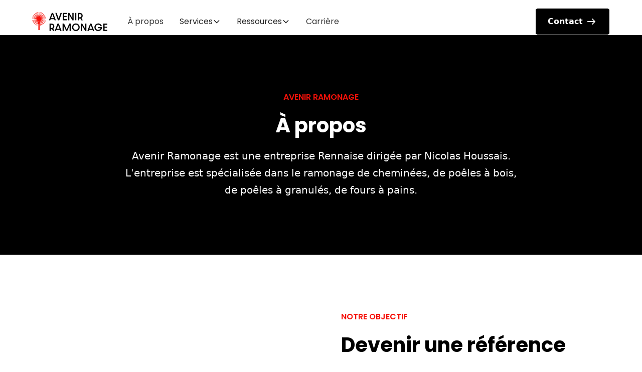

--- FILE ---
content_type: text/html; charset=utf-8
request_url: https://www.avenir-ramonage.fr/a-propos
body_size: 10396
content:
<!DOCTYPE html><!-- Last Published: Thu Jan 29 2026 05:08:15 GMT+0000 (Coordinated Universal Time) --><html data-wf-domain="www.avenir-ramonage.fr" data-wf-page="62c69fd3af94e116b87530c8" data-wf-site="62a7477d3e8121838832b4df" lang="fr"><head><meta charset="utf-8"/><title>À propos - Avenir Ramonage | Nicolas Houssais</title><meta content="Avenir Ramonage est une entreprise Rennaise dirigée par Nicolas Houssais. Spécialisée dans le ramonage de cheminées, poêles à bois, granulés et fours à pains." name="description"/><meta content="À propos - Avenir Ramonage | Nicolas Houssais" property="og:title"/><meta content="Avenir Ramonage est une entreprise Rennaise dirigée par Nicolas Houssais. Spécialisée dans le ramonage de cheminées, poêles à bois, granulés et fours à pains." property="og:description"/><meta content="À propos - Avenir Ramonage | Nicolas Houssais" property="twitter:title"/><meta content="Avenir Ramonage est une entreprise Rennaise dirigée par Nicolas Houssais. Spécialisée dans le ramonage de cheminées, poêles à bois, granulés et fours à pains." property="twitter:description"/><meta property="og:type" content="website"/><meta content="summary_large_image" name="twitter:card"/><meta content="width=device-width, initial-scale=1" name="viewport"/><link href="https://cdn.prod.website-files.com/62a7477d3e8121838832b4df/css/preprod-avenir-ramonage.webflow.shared.274dde045.min.css" rel="stylesheet" type="text/css" integrity="sha384-J03eBFIThzQP4abQ/TnNacAipLefkZzVyDLWsBuaujoB61ikZRnWL0hzlo59pYxq" crossorigin="anonymous"/><link href="https://fonts.googleapis.com" rel="preconnect"/><link href="https://fonts.gstatic.com" rel="preconnect" crossorigin="anonymous"/><script src="https://ajax.googleapis.com/ajax/libs/webfont/1.6.26/webfont.js" type="text/javascript"></script><script type="text/javascript">WebFont.load({  google: {    families: ["Poppins:300,regular,500,600,700,800"]  }});</script><script type="text/javascript">!function(o,c){var n=c.documentElement,t=" w-mod-";n.className+=t+"js",("ontouchstart"in o||o.DocumentTouch&&c instanceof DocumentTouch)&&(n.className+=t+"touch")}(window,document);</script><link href="https://cdn.prod.website-files.com/62a7477d3e8121838832b4df/62b1b8bfe74a01b2a0b373fe_favicon_avenir_ramonage.png" rel="shortcut icon" type="image/x-icon"/><link href="https://cdn.prod.website-files.com/62a7477d3e8121838832b4df/62b1b8c49d93857b225715fd_webclip_avenir_ramonage.png" rel="apple-touch-icon"/><link href="https://www.avenir-ramonage.fr/a-propos" rel="canonical"/><script type="application/ld+json">
{
  "@context": "https://schema.org",
  "@type": "AboutPage",
  "name": "Qui sommes-nous ? | Avenir Ramonage",
  "url": "/a-propos",
  "inLanguage": "fr",
  "about": {
    "@type": "LocalBusiness",
    "name": "Avenir Ramonage",
    "description": "Avenir Ramonage est une entreprise Rennaise dirigée par Nicolas Houssais. L'entreprise est spécialisée dans le ramonage de cheminées, de poêles à bois, de poêles à granulés, de fours à pains.",
    "image": "https://cdn.prod.website-files.com/62a7477d3e8121838832b4df/62a7486d3b77cf885d4cfa2b_Avenir_ramonage-logo.svg",
    "logo": {
      "@type": "ImageObject",
      "url": "https://cdn.prod.website-files.com/62a7477d3e8121838832b4df/62a7486d3b77cf885d4cfa2b_Avenir_ramonage-logo.svg"
    },
    "telephone": "02 99 78 89 13",
    "email": "contact@avenir-ramonage.fr",
    "address": {
      "@type": "PostalAddress",
      "addressLocality": "Rennes",
      "addressRegion": "Bretagne",
      "postalCode": "35",
      "addressCountry": "FR"
    },
    "founder": {
      "@type": "Person",
      "name": "Nicolas Houssais",
      "image": {
        "@type": "ImageObject",
        "url": "https://cdn.prod.website-files.com/62a7477d3e8121838832b4df/6311f849583886115d42b8fc_nicolas-houssais-avenir-ramonage.webp",
        "caption": "Nicolas Houssais Avenir Ramonage"
      }
    },
    "areaServed": {
      "@type": "GeoCircle",
      "geoMidpoint": {
        "@type": "GeoCoordinates",
        "addressLocality": "Rennes",
        "addressCountry": "FR"
      }
    },
    "priceRange": "$$",
    "serviceType": [
      "Ramonage de cheminées",
      "Ramonage de poêles à bois",
      "Ramonage de poêles à granulés",
      "Ramonage de fours à pains",
      "Débistrage",
      "Entretien et rénovation d'appareils",
      "Inspection vidéo",
      "Test d'étanchéité",
      "Changement de joint d'étanchéité",
      "Changement de vitre",
      "Pose de chapeau"
    ]
  }
}
</script><!-- Google tag (gtag.js) -->
<script async src="https://www.googletagmanager.com/gtag/js?id=G-DRXN8LJPLG"></script>
<script>
  window.dataLayer = window.dataLayer || [];
  function gtag(){dataLayer.push(arguments);}
  gtag('js', new Date());

  gtag('config', 'G-DRXN8LJPLG');
</script>

<!-- Google tag (gtag.js) -->
<script async src="https://www.googletagmanager.com/gtag/js?id=AW-10977799287">
</script>
<script>
  window.dataLayer = window.dataLayer || [];
  function gtag(){dataLayer.push(arguments);}
  gtag('js', new Date());

  gtag('config', 'AW-10977799287');
</script>

<!-- Google Tag Manager -->
<script>(function(w,d,s,l,i){w[l]=w[l]||[];w[l].push({'gtm.start':
new Date().getTime(),event:'gtm.js'});var f=d.getElementsByTagName(s)[0],
j=d.createElement(s),dl=l!='dataLayer'?'&l='+l:'';j.async=true;j.src=
'https://www.googletagmanager.com/gtm.js?id='+i+dl;f.parentNode.insertBefore(j,f);
})(window,document,'script','dataLayer','GTM-T8PPMVT');</script>
<!-- End Google Tag Manager -->


<!-- Google Tag Manager (noscript) -->
<noscript><iframe src="https://www.googletagmanager.com/ns.html?id=GTM-T8PPMVT"
height="0" width="0" style="display:none;visibility:hidden"></iframe></noscript>
<!-- End Google Tag Manager (noscript) -->


<script type="application/ld+json">
{
  "@context": "https://schema.org",
  "@type": "LocalBusiness",
  "name": "Avenir Ramonage",
  "description": "Entreprise de ramonage à Rennes en Ille-et-Vilaine. Ramonage de cheminée, foyer, poêle à bois, insert, four à pain. Entretien, inspection vidéo et contrôle de vacuité.",
  "image": "https://cdn.prod.website-files.com/62a7477d3e8121838832b4df/62a7486d3b77cf885d4cfa2b_Avenir_ramonage-logo.svg",
  "logo": {
    "@type": "ImageObject",
    "url": "https://cdn.prod.website-files.com/62a7477d3e8121838832b4df/62a7486d3b77cf885d4cfa2b_Avenir_ramonage-logo.svg"
  },
  "telephone": "02 99 78 89 13",
  "email": "contact@avenir-ramonage.fr",
  "address": {
    "@type": "PostalAddress",
    "addressLocality": "Rennes",
    "addressRegion": "Ille-et-Vilaine",
    "addressCountry": "FR"
  },
  "areaServed": [
    {
      "@type": "City",
      "name": "Rennes"
    },
    {
      "@type": "City",
      "name": "Saint-Grégoire"
    },
    {
      "@type": "City",
      "name": "Montgermont"
    },
    {
      "@type": "City",
      "name": "Chantepie"
    },
    {
      "@type": "City",
      "name": "Le Rheu"
    },
    {
      "@type": "City",
      "name": "Vezin-le-Coquet"
    },
    {
      "@type": "City",
      "name": "Saint-Malo"
    },
    {
      "@type": "City",
      "name": "Cesson Sévigné"
    },
    {
      "@type": "City",
      "name": "Pacé"
    },
    {
      "@type": "City",
      "name": "Betton"
    },
    {
      "@type": "City",
      "name": "Saint Jacques de la Lande"
    }
  ],
  "priceRange": "€€",
  "aggregateRating": {
    "@type": "AggregateRating",
    "ratingValue": "5",
    "ratingCount": "8"
  },
  "review": [
    {
      "@type": "Review",
      "author": {
        "@type": "Person",
        "name": "Loïc"
      },
      "reviewBody": "Première intervention pour le ramonage, voici quelques semaines. Ce jour, nettoyage complet des gouttières et changement du joint de porte de foyer fermé de la cheminée. Artisan très sympathique et professionnel."
    },
    {
      "@type": "Review",
      "author": {
        "@type": "Person",
        "name": "Antoine"
      },
      "reviewBody": "Prestation de qualité, il a pris le temps de soigner son travail malgré un conduit bien encrassé et une cheminée vieillissante et ça j'apprécie. En prime, les petits conseils qui vont bien pour entretenir au mieux notre vielle cheminée et la maintenir a flot pendant encore quelques années."
    },
    {
      "@type": "Review",
      "author": {
        "@type": "Person",
        "name": "Hervé Patrick"
      },
      "reviewBody": "Nous a dépanné en express et a tout mis en œuvre pour résoudre notre problème de dégagement important de fumées. Très professionnel et très efficace. Je recommande cette entreprise à 100%. Je vais dorénavant en faire \"mon\" ramoneur attitré !"
    },
    {
      "@type": "Review",
      "author": {
        "@type": "Person",
        "name": "Ludivine"
      },
      "reviewBody": "Cela fait trois ans que nous faisons intervenir Avenir Ramonage, depuis que nous avons emménagé. Nous avons pu voir le fonctionnement avec l'ancien patron et le nouveau. Rien ne change, tout est parfait. Ponctuel, agréable (ce qui est appréciable), professionnel. Rien à dire. Et le prix n'a pas changé depuis trois ans, ce qui est bon à préciser car aujourd'hui tout augmente."
    },
    {
      "@type": "Review",
      "author": {
        "@type": "Person",
        "name": "Marie-Noëlle"
      },
      "reviewBody": "Excellent professionnel très sérieux et rigoureux qui assure un suivi approfondi de son intervention (signalement de non conformité : documentation et solutions proposées) Personne de confiance à recommander.Entreprise en qui vous pouvez avoir confiance. Accueil téléphonique agréable. Bonne réactivité au regard d'un planning bien complet. Je recommande et le tarif n'est pas exagéré."
    },
    {
      "@type": "Review",
      "author": {
        "@type": "Person",
        "name": "Séverine"
      },
      "reviewBody": "De très bon conseil pour éviter que la cheminée ne refoule, intervention efficace et rapide. Intervenant sympathique. Les lieux ont été laissés très propres. Je recommande."
    },
    {
      "@type": "Review",
      "author": {
        "@type": "Person",
        "name": "Maylis"
      },
      "reviewBody": "Nous sommes très satisfaits de l'intervention de Nicolas. C'est propre, rapide, efficace. Merci également à Megan pour l'organisation du rendez vous. Équipe très professionnelle, impliquée et agréable."
    },
    {
      "@type": "Review",
      "author": {
        "@type": "Person",
        "name": "Luc"
      },
      "reviewBody": "Je vous recommande a 100%. Un première pour nous avec cette entreprise et nous allons continuer. Merci pour vos conseils et votre gentillesse."
    }
  ],
  "hasOfferCatalog": {
    "@type": "OfferCatalog",
    "name": "Services de ramonage",
    "itemListElement": [
      {
        "@type": "Offer",
        "itemOffered": {
          "@type": "Service",
          "name": "Ramonage bois (Insert, foyer ouvert, poêle à bois, poêle à granulés)",
          "description": "Ramonage d'équipements de chauffage au bois"
        },
        "price": "70",
        "priceCurrency": "EUR"
      },
      {
        "@type": "Offer",
        "itemOffered": {
          "@type": "Service",
          "name": "Ramonage chaudière gaz/fuel",
          "description": "Ramonage de chaudière gaz ou fuel"
        },
        "price": "70",
        "priceCurrency": "EUR"
      },
      {
        "@type": "Offer",
        "itemOffered": {
          "@type": "Service",
          "name": "Ramonage chaudière pellet/bois",
          "description": "Ramonage de chaudière pellet ou bois"
        },
        "price": "80",
        "priceCurrency": "EUR"
      },
      {
        "@type": "Offer",
        "itemOffered": {
          "@type": "Service",
          "name": "Ramonage foyer ouvert XL",
          "description": "Grande taille, cheminée de ferme, cantou"
        },
        "price": "98",
        "priceCurrency": "EUR"
      },
      {
        "@type": "Offer",
        "itemOffered": {
          "@type": "Service",
          "name": "Contrôle caméra avec ramonage préalable + rapport d'inspection",
          "description": "Inspection vidéo des conduits de fumée"
        },
        "price": "150",
        "priceCurrency": "EUR"
      },
      {
        "@type": "Offer",
        "itemOffered": {
          "@type": "Service",
          "name": "Entretien + ramonage poêle à granulés",
          "description": "Entretien complet et ramonage de poêle à granulés"
        },
        "price": "190",
        "priceCurrency": "EUR"
      },
      {
        "@type": "Offer",
        "itemOffered": {
          "@type": "Service",
          "name": "Entretien simple poêle à granulés",
          "description": "Entretien de poêle à granulés"
        },
        "price": "160",
        "priceCurrency": "EUR"
      },
      {
        "@type": "Offer",
        "itemOffered": {
          "@type": "Service",
          "name": "Dépannage poêle à granulés",
          "description": "Dépannage de poêle à granulés (hors changement de pièces)"
        },
        "price": "140",
        "priceCurrency": "EUR"
      }
    ]
  },
  "employee": [
    {
      "@type": "Person",
      "name": "Nicolas Houssais",
      "jobTitle": "Ramoneur qualifié"
    }
  ],
  "inLanguage": "fr-FR"
}
</script></head><body><div data-collapse="medium" data-animation="default" data-duration="400" data-w-id="66f31477-fc0c-302e-b0a2-16633e406419" data-easing="ease" data-easing2="ease" role="banner" class="navbar_component w-nav"><div class="navbar_container"><a href="/" class="navbar_logo-link w-nav-brand"><img src="https://cdn.prod.website-files.com/62a7477d3e8121838832b4df/62a7486d3b77cf885d4cfa2b_Avenir_ramonage-logo.svg" loading="lazy" alt="" class="navbar_logo"/></a><nav role="navigation" class="navbar_menu w-nav-menu"><div class="navbar_menu-left"><a href="/a-propos" aria-current="page" class="navbar_link w-nav-link w--current">À propos</a><div data-delay="300" data-hover="true" data-w-id="77b99ecf-19d2-2958-731c-0bc3f920895b" class="navbar_menu-dropdown w-dropdown"><div class="navbar_dropdown-toggle w-dropdown-toggle"><div>Services</div><div class="dropdown-chevron w-embed"><svg width=" 100%" height=" 100%" viewBox="0 0 16 16" fill="none" xmlns="http://www.w3.org/2000/svg">
<path fill-rule="evenodd" clip-rule="evenodd" d="M2.55806 6.29544C2.46043 6.19781 2.46043 6.03952 2.55806 5.94189L3.44195 5.058C3.53958 4.96037 3.69787 4.96037 3.7955 5.058L8.00001 9.26251L12.2045 5.058C12.3021 4.96037 12.4604 4.96037 12.5581 5.058L13.4419 5.94189C13.5396 6.03952 13.5396 6.19781 13.4419 6.29544L8.17678 11.5606C8.07915 11.6582 7.92086 11.6582 7.82323 11.5606L2.55806 6.29544Z" fill="currentColor"/>
</svg></div></div><nav class="navbar_dropdown-list w-dropdown-list"><div class="navbar_container"><div class="navbar_dropdown-content"><div class="navbar_dropdown-content-left"><div class="navbar_dropdown-column"><h4>Ramonage</h4><a href="/ramonage/insert" class="navbar_dropdown-link w-inline-block"><div>Insert</div></a><a href="/ramonage/foyer-ouvert" class="navbar_dropdown-link w-inline-block"><div>Foyer ouvert</div></a><a href="/ramonage/poele-a-bois" class="navbar_dropdown-link w-inline-block"><div>Poêle à bois</div></a><a href="/ramonage/poele-a-granules" class="navbar_dropdown-link w-inline-block"><div>Poêle à granulés</div></a><a href="/ramonage/chaudiere-gaz" class="navbar_dropdown-link w-inline-block"><div>Chaudière gaz</div></a><a href="/ramonage/chaudiere-fioul" class="navbar_dropdown-link w-inline-block"><div>Chaudière fioul</div></a><a href="/ramonage-de-four" class="navbar_dropdown-link w-inline-block"><div>Four</div></a></div><div class="navbar_dropdown-column"><h4>Entretien</h4><a href="/entretien/debistrage" class="navbar_dropdown-link w-inline-block"><div>Débistrage</div></a><a href="/entretien/entretien-vmc" class="navbar_dropdown-link w-inline-block"><div>Entretien VMC</div></a><a href="/entretien/controle-renovation-appareils" class="navbar_dropdown-link w-inline-block"><div>Entretien — Rénovation d&#x27;appareils</div></a><a href="/entretien/inspection-video" class="navbar_dropdown-link w-inline-block"><div>Inspection vidéo</div></a><a href="/entretien/test-etancheite" class="navbar_dropdown-link w-inline-block"><div>Test d&#x27;étanchéité</div></a></div><div class="navbar_dropdown-column"><h4>Installation</h4><a href="/installation/changement-joint-etancheite" class="navbar_dropdown-link w-inline-block"><div>Changement joint d&#x27;étanchéité</div></a><a href="/installation/changement-de-vitre-cheminee" class="navbar_dropdown-link w-inline-block"><div>Changement de vitre</div></a><a href="/installation/pose-chapeau-cheminee" class="navbar_dropdown-link w-inline-block"><div>Pose de chapeau</div></a></div><div class="navbar_dropdown-column"><h4>Expertise</h4><a href="/expertise-installation" class="navbar_dropdown-link w-inline-block"><div>Expertise installation</div></a><a href="/coproprietes-syndicats" class="navbar_dropdown-link w-inline-block"><div>Copropriété</div></a></div></div></div></div></nav></div><div data-delay="300" data-hover="true" data-w-id="edaae3ec-fa48-0e81-279b-ac7a6921e33d" class="navbar_menu-dropdown w-dropdown"><div class="navbar_dropdown-toggle w-dropdown-toggle"><div>Ressources</div><div class="dropdown-chevron w-embed"><svg width=" 100%" height=" 100%" viewBox="0 0 16 16" fill="none" xmlns="http://www.w3.org/2000/svg">
<path fill-rule="evenodd" clip-rule="evenodd" d="M2.55806 6.29544C2.46043 6.19781 2.46043 6.03952 2.55806 5.94189L3.44195 5.058C3.53958 4.96037 3.69787 4.96037 3.7955 5.058L8.00001 9.26251L12.2045 5.058C12.3021 4.96037 12.4604 4.96037 12.5581 5.058L13.4419 5.94189C13.5396 6.03952 13.5396 6.19781 13.4419 6.29544L8.17678 11.5606C8.07915 11.6582 7.92086 11.6582 7.82323 11.5606L2.55806 6.29544Z" fill="currentColor"/>
</svg></div></div><nav class="navbar_dropdown-list w-dropdown-list"><div class="navbar_container"><div class="navbar_dropdown-content"><div class="navbar_dropdown-content-left"><div class="navbar_dropdown-column"><h4>Ressources</h4><a href="/ressources/avantages-ramonage" class="navbar_dropdown-link w-inline-block"><div>Avantages du ramonage</div></a><a href="/ressources/inspection-video-conduits-fumees" class="navbar_dropdown-link w-inline-block"><div>Inspection vidéo des conduits de fumée</div></a><a href="/ressources/reglementation-ramonage" class="navbar_dropdown-link w-inline-block"><div>Réglementation et obligation du ramonage</div></a></div></div></div></div></nav></div><a href="/a-propos" aria-current="page" class="navbar_link w-nav-link w--current">Carrière</a></div><div class="navbar_menu-right"><a href="/contact" class="button-arrow icon w-inline-block"><div>Contact</div><div class="icon-embed-xsmall-3 w-embed"><svg width="16" height="12" viewBox="0 0 16 12" fill="none" xmlns="http://www.w3.org/2000/svg">
<path d="M9.50113 1.61726C9.14065 1.24729 9.14065 0.647448 9.50113 0.277478C9.86162 -0.0924926 10.4461 -0.0924926 10.8066 0.277478L15.7296 5.33011C16.0901 5.70008 16.0901 6.29992 15.7296 6.66989L10.8066 11.7225C10.4461 12.0925 9.86162 12.0925 9.50113 11.7225C9.14065 11.3526 9.14065 10.7527 9.50113 10.3827L12.8484 6.94737H0.923077C0.413276 6.94737 0 6.52322 0 6C0 5.47678 0.413276 5.05263 0.923077 5.05263H12.8484L9.50113 1.61726Z" fill="currentcolor"/>
</svg></div></a></div></nav><div class="navbar_menu-button w-nav-button"><div class="menu-icon"><div class="menu-icon_line-top"></div><div class="menu-icon_line-middle"><div class="menu-icon_line-middle-inner"></div></div><div class="menu-icon_line-bottom"></div></div></div></div></div><header class="section bg_dark"><div class="padding-global"><div class="container-large"><div class="padding-section-large"><div class="align-center"><div class="max-width-large"><div class="tagline text-align-center">Avenir ramonage</div><h2 class="text-align-center text-color-white">À propos<br/></h2><p class="text-size-big text-align-center text-color-white">Avenir Ramonage est une entreprise Rennaise dirigée par Nicolas Houssais. L&#x27;entreprise est spécialisée dans le ramonage de cheminées, de poêles à bois, de poêles à granulés, de fours à pains.</p></div></div></div></div></div></header><header class="section"><div class="page-padding"><div class="container-large"><div class="padding-section-large"><div class="w-layout-grid header_component"><div class="header_image-wrapper"><img src="https://cdn.prod.website-files.com/62a7477d3e8121838832b4df/697856dd1a1f68892fc60519_Nicolas%20Houssais%20LinkedIn.avif" loading="lazy" alt="" class="img-square"/></div><div id="w-node-_86df0c5d-30d3-36c5-6ee6-418a8657a789-b87530c8" class="header_content"><div class="tagline">notre objectif</div><h2>Devenir une référence dans le ramonage breton<br/></h2><p class="text-size-big">Ancien membre des prestigieux <strong>pompiers de Paris pendant sept ans</strong>, suivi de treize années de service en Ille-et-Vilaine, Nicolas Houssais a ensuite embrassé la carrière de formateur en sécurité incendie pendant quelques années.<br/><br/>Il y a plusieurs années, une opportunité unique s&#x27;est présentée : reprendre une entreprise spécialisée dans le ramonage. Nicolas a saisi cette chance et s&#x27;est formé au métier auprès de l&#x27;ancien propriétaire avant son départ en retraite.<br/></p></div></div></div></div></div></header><header class="section"><div class="page-padding"><div class="container-large"><div class="padding-section-large"><div class="w-layout-grid header_component"><div id="w-node-a6a257a0-7f33-b788-0bf0-fc8a34a0c9b1-b87530c8" class="header_content"><div class="tagline">Notre mission</div><h2>Stopper les risques<br/></h2><p class="text-size-big">Fort de son expérience, Nicolas comprend parfaitement les risques associés aux poêles et aux cheminées. C&#x27;est pourquoi il aspire à accompagner ses clients en assurant un suivi méticuleux de leurs équipements, en offrant un service d&#x27;une qualité optimale à un coût maîtrisé.<br/><br/>Il est crucial de souligner que <strong>40 % des incendies graves liés à une cheminée sont attribuables à un défaut de ramonage</strong>, plaçant ainsi cette négligence comme la deuxième cause majeure d&#x27;incendie grave, juste derrière le risque électrique.<br/><br/>Chaque millimètre de suie dans le conduit réduit la performance de l&#x27;appareil de 10 %, soulignant l&#x27;importance cruciale de l&#x27;entretien régulier pour prévenir les incidents graves.<br/></p></div><div class="header_image-wrapper"><img src="https://cdn.prod.website-files.com/62a7477d3e8121838832b4df/666293750e5449111761f3f1_inspection_expertise.webp" loading="lazy" sizes="(max-width: 738px) 100vw, 738px" srcset="https://cdn.prod.website-files.com/62a7477d3e8121838832b4df/666293750e5449111761f3f1_inspection_expertise-p-500.webp 500w, https://cdn.prod.website-files.com/62a7477d3e8121838832b4df/666293750e5449111761f3f1_inspection_expertise.webp 738w" alt="" class="img-square"/></div></div></div></div></div></header><section class="section"><div class="page-padding"><div class="container-large"><div class="padding-vertical padding-xhuge"></div></div></div></section><section data-w-id="46170f85-dcfc-19ce-51ab-cd272f73de73" class="section_testimonials"><div class="padding-section-large"><div class="container-large"><div class="align-center"><div class="max-width-large"><div class="tagline">4,6 <span class="red">★</span> sur Google</div><h2 class="text-align-center">Ils nous font confiance<br/></h2><p class="text-size-big text-align-center">Les avis rédigés par nos clients sont tous vérifiés, afin que nous soyons certains que la personne déposant un avis soit bien un client d&#x27;Avenir Ramonage.<br/></p></div></div></div><div class="testimonials_component"><div class="testimonial_loop-trigger"><div class="testimonial_card"><div class="icon-google w-embed"><svg width="30" height="30" viewBox="0 0 30 30" fill="none" xmlns="http://www.w3.org/2000/svg">
<path d="M30 15.0316C30 14.0151 29.9188 13.0023 29.7489 12H16V17.7411H23.8738C23.5483 19.5933 22.4977 21.2319 20.9628 22.2702V26H25.6635C28.4154 23.4098 30 19.5715 30 15.0316Z" fill="#4285F4"/>
<path d="M15.6292 30C19.4435 30 22.6575 28.6859 25 26.4176L20.4417 22.7056C19.1725 23.6093 17.5398 24.1242 15.6292 24.1242C11.942 24.1242 8.81373 21.5141 7.69218 18H3V21.8235C5.40091 26.8389 10.2853 30 15.6292 30Z" fill="#34A853"/>
<path d="M7 17.2671C6.33022 15.4727 6.33022 13.5237 7 11.7259V8H1.6991C-0.566366 12.0909 -0.566366 16.9089 1.6991 21L7 17.2671Z" fill="#FBBC04"/>
<path d="M15.5781 5.87614C17.5869 5.84373 19.5239 6.6395 20.9791 8.10116L25 3.86726C22.4516 1.34731 19.0764 -0.0388118 15.5781 0.000827323C10.2559 0.000827323 5.3879 3.16522 3 8.1767L7.67654 12C8.79024 8.48259 11.9059 5.87614 15.5781 5.87614Z" fill="#EA4335"/>
</svg></div><p class="testimonials_big">Travail sérieux et soigné</p><p>Nous avions besoin de localiser un tuyau sous un carrelage avec précision, le gérant n&#x27;a pas compté son temps pour obtenir une position qui s&#x27;est avérée exacte au moment de creuser. Nous recommandons.</p></div><div class="testimonial_card"><div class="block_top-wrap"><div class="icon-google w-embed"><svg width="30" height="30" viewBox="0 0 30 30" fill="none" xmlns="http://www.w3.org/2000/svg">
<path d="M30 15.0316C30 14.0151 29.9188 13.0023 29.7489 12H16V17.7411H23.8738C23.5483 19.5933 22.4977 21.2319 20.9628 22.2702V26H25.6635C28.4154 23.4098 30 19.5715 30 15.0316Z" fill="#4285F4"/>
<path d="M15.6292 30C19.4435 30 22.6575 28.6859 25 26.4176L20.4417 22.7056C19.1725 23.6093 17.5398 24.1242 15.6292 24.1242C11.942 24.1242 8.81373 21.5141 7.69218 18H3V21.8235C5.40091 26.8389 10.2853 30 15.6292 30Z" fill="#34A853"/>
<path d="M7 17.2671C6.33022 15.4727 6.33022 13.5237 7 11.7259V8H1.6991C-0.566366 12.0909 -0.566366 16.9089 1.6991 21L7 17.2671Z" fill="#FBBC04"/>
<path d="M15.5781 5.87614C17.5869 5.84373 19.5239 6.6395 20.9791 8.10116L25 3.86726C22.4516 1.34731 19.0764 -0.0388118 15.5781 0.000827323C10.2559 0.000827323 5.3879 3.16522 3 8.1767L7.67654 12C8.79024 8.48259 11.9059 5.87614 15.5781 5.87614Z" fill="#EA4335"/>
</svg></div></div><p class="testimonials_big">J’ai beaucoup apprécié l’accueil</p><p>J’avais un soucis de planning pour faire ramoner. J’ai beaucoup apprécié l’accueil et de vouloir trouver une solution par delà mes contraintes. Je recommande !</p></div><div class="testimonial_card"><div class="icon-google w-embed"><svg width="30" height="30" viewBox="0 0 30 30" fill="none" xmlns="http://www.w3.org/2000/svg">
<path d="M30 15.0316C30 14.0151 29.9188 13.0023 29.7489 12H16V17.7411H23.8738C23.5483 19.5933 22.4977 21.2319 20.9628 22.2702V26H25.6635C28.4154 23.4098 30 19.5715 30 15.0316Z" fill="#4285F4"/>
<path d="M15.6292 30C19.4435 30 22.6575 28.6859 25 26.4176L20.4417 22.7056C19.1725 23.6093 17.5398 24.1242 15.6292 24.1242C11.942 24.1242 8.81373 21.5141 7.69218 18H3V21.8235C5.40091 26.8389 10.2853 30 15.6292 30Z" fill="#34A853"/>
<path d="M7 17.2671C6.33022 15.4727 6.33022 13.5237 7 11.7259V8H1.6991C-0.566366 12.0909 -0.566366 16.9089 1.6991 21L7 17.2671Z" fill="#FBBC04"/>
<path d="M15.5781 5.87614C17.5869 5.84373 19.5239 6.6395 20.9791 8.10116L25 3.86726C22.4516 1.34731 19.0764 -0.0388118 15.5781 0.000827323C10.2559 0.000827323 5.3879 3.16522 3 8.1767L7.67654 12C8.79024 8.48259 11.9059 5.87614 15.5781 5.87614Z" fill="#EA4335"/>
</svg></div><p class="testimonials_big">Je suis très satisfait de mon rendez vous pour le ramonage de mon poêle</p><p>1ère expérience. Je suis très satisfait de mon rendez vous pour le ramonage de mon poêle. Le tecnicien est pro et le travail soigné.</p></div><div class="testimonial_card"><div class="icon-google w-embed"><svg width="30" height="30" viewBox="0 0 30 30" fill="none" xmlns="http://www.w3.org/2000/svg">
<path d="M30 15.0316C30 14.0151 29.9188 13.0023 29.7489 12H16V17.7411H23.8738C23.5483 19.5933 22.4977 21.2319 20.9628 22.2702V26H25.6635C28.4154 23.4098 30 19.5715 30 15.0316Z" fill="#4285F4"/>
<path d="M15.6292 30C19.4435 30 22.6575 28.6859 25 26.4176L20.4417 22.7056C19.1725 23.6093 17.5398 24.1242 15.6292 24.1242C11.942 24.1242 8.81373 21.5141 7.69218 18H3V21.8235C5.40091 26.8389 10.2853 30 15.6292 30Z" fill="#34A853"/>
<path d="M7 17.2671C6.33022 15.4727 6.33022 13.5237 7 11.7259V8H1.6991C-0.566366 12.0909 -0.566366 16.9089 1.6991 21L7 17.2671Z" fill="#FBBC04"/>
<path d="M15.5781 5.87614C17.5869 5.84373 19.5239 6.6395 20.9791 8.10116L25 3.86726C22.4516 1.34731 19.0764 -0.0388118 15.5781 0.000827323C10.2559 0.000827323 5.3879 3.16522 3 8.1767L7.67654 12C8.79024 8.48259 11.9059 5.87614 15.5781 5.87614Z" fill="#EA4335"/>
</svg></div><p class="testimonials_big">Ponctualité, efficacité, disponibilité</p><p>Ponctualité, efficacité, disponibilité, et des tarifs très raisonnables.Inutile de chercher plus loin.</p></div><div class="testimonial_card"><div class="icon-google w-embed"><svg width="30" height="30" viewBox="0 0 30 30" fill="none" xmlns="http://www.w3.org/2000/svg">
<path d="M30 15.0316C30 14.0151 29.9188 13.0023 29.7489 12H16V17.7411H23.8738C23.5483 19.5933 22.4977 21.2319 20.9628 22.2702V26H25.6635C28.4154 23.4098 30 19.5715 30 15.0316Z" fill="#4285F4"/>
<path d="M15.6292 30C19.4435 30 22.6575 28.6859 25 26.4176L20.4417 22.7056C19.1725 23.6093 17.5398 24.1242 15.6292 24.1242C11.942 24.1242 8.81373 21.5141 7.69218 18H3V21.8235C5.40091 26.8389 10.2853 30 15.6292 30Z" fill="#34A853"/>
<path d="M7 17.2671C6.33022 15.4727 6.33022 13.5237 7 11.7259V8H1.6991C-0.566366 12.0909 -0.566366 16.9089 1.6991 21L7 17.2671Z" fill="#FBBC04"/>
<path d="M15.5781 5.87614C17.5869 5.84373 19.5239 6.6395 20.9791 8.10116L25 3.86726C22.4516 1.34731 19.0764 -0.0388118 15.5781 0.000827323C10.2559 0.000827323 5.3879 3.16522 3 8.1767L7.67654 12C8.79024 8.48259 11.9059 5.87614 15.5781 5.87614Z" fill="#EA4335"/>
</svg></div><p class="testimonials_big">Ponctualité du technicien et expertise technique dans le domaine</p><p>Excellente prestation pour un ramonage et entretien de poêle à granules. Accueil téléphonique et suivi de dossier très professionnel : prise de RDV simple et efficace, échanges par SMS en cas de besoin.Ponctualité du technicien et expertise technique dans le domaine. Très sympathique et consciencieux. Merci.</p></div></div><div class="testimonial_loop-trigger"><div class="testimonial_card"><div class="icon-google w-embed"><svg width="30" height="30" viewBox="0 0 30 30" fill="none" xmlns="http://www.w3.org/2000/svg">
<path d="M30 15.0316C30 14.0151 29.9188 13.0023 29.7489 12H16V17.7411H23.8738C23.5483 19.5933 22.4977 21.2319 20.9628 22.2702V26H25.6635C28.4154 23.4098 30 19.5715 30 15.0316Z" fill="#4285F4"/>
<path d="M15.6292 30C19.4435 30 22.6575 28.6859 25 26.4176L20.4417 22.7056C19.1725 23.6093 17.5398 24.1242 15.6292 24.1242C11.942 24.1242 8.81373 21.5141 7.69218 18H3V21.8235C5.40091 26.8389 10.2853 30 15.6292 30Z" fill="#34A853"/>
<path d="M7 17.2671C6.33022 15.4727 6.33022 13.5237 7 11.7259V8H1.6991C-0.566366 12.0909 -0.566366 16.9089 1.6991 21L7 17.2671Z" fill="#FBBC04"/>
<path d="M15.5781 5.87614C17.5869 5.84373 19.5239 6.6395 20.9791 8.10116L25 3.86726C22.4516 1.34731 19.0764 -0.0388118 15.5781 0.000827323C10.2559 0.000827323 5.3879 3.16522 3 8.1767L7.67654 12C8.79024 8.48259 11.9059 5.87614 15.5781 5.87614Z" fill="#EA4335"/>
</svg></div><p class="testimonials_big">Travail sérieux et soigné</p><p>Nous avions besoin de localiser un tuyau sous un carrelage avec précision, le gérant n&#x27;a pas compté son temps pour obtenir une position qui s&#x27;est avérée exacte au moment de creuser. Nous recommandons.</p></div><div class="testimonial_card"><div class="block_top-wrap"><div class="icon-google w-embed"><svg width="30" height="30" viewBox="0 0 30 30" fill="none" xmlns="http://www.w3.org/2000/svg">
<path d="M30 15.0316C30 14.0151 29.9188 13.0023 29.7489 12H16V17.7411H23.8738C23.5483 19.5933 22.4977 21.2319 20.9628 22.2702V26H25.6635C28.4154 23.4098 30 19.5715 30 15.0316Z" fill="#4285F4"/>
<path d="M15.6292 30C19.4435 30 22.6575 28.6859 25 26.4176L20.4417 22.7056C19.1725 23.6093 17.5398 24.1242 15.6292 24.1242C11.942 24.1242 8.81373 21.5141 7.69218 18H3V21.8235C5.40091 26.8389 10.2853 30 15.6292 30Z" fill="#34A853"/>
<path d="M7 17.2671C6.33022 15.4727 6.33022 13.5237 7 11.7259V8H1.6991C-0.566366 12.0909 -0.566366 16.9089 1.6991 21L7 17.2671Z" fill="#FBBC04"/>
<path d="M15.5781 5.87614C17.5869 5.84373 19.5239 6.6395 20.9791 8.10116L25 3.86726C22.4516 1.34731 19.0764 -0.0388118 15.5781 0.000827323C10.2559 0.000827323 5.3879 3.16522 3 8.1767L7.67654 12C8.79024 8.48259 11.9059 5.87614 15.5781 5.87614Z" fill="#EA4335"/>
</svg></div></div><p class="testimonials_big">J’ai beaucoup apprécié l’accueil</p><p>J’avais un soucis de planning pour faire ramoner. J’ai beaucoup apprécié l’accueil et de vouloir trouver une solution par delà mes contraintes. Je recommande !</p></div><div class="testimonial_card"><div class="icon-google w-embed"><svg width="30" height="30" viewBox="0 0 30 30" fill="none" xmlns="http://www.w3.org/2000/svg">
<path d="M30 15.0316C30 14.0151 29.9188 13.0023 29.7489 12H16V17.7411H23.8738C23.5483 19.5933 22.4977 21.2319 20.9628 22.2702V26H25.6635C28.4154 23.4098 30 19.5715 30 15.0316Z" fill="#4285F4"/>
<path d="M15.6292 30C19.4435 30 22.6575 28.6859 25 26.4176L20.4417 22.7056C19.1725 23.6093 17.5398 24.1242 15.6292 24.1242C11.942 24.1242 8.81373 21.5141 7.69218 18H3V21.8235C5.40091 26.8389 10.2853 30 15.6292 30Z" fill="#34A853"/>
<path d="M7 17.2671C6.33022 15.4727 6.33022 13.5237 7 11.7259V8H1.6991C-0.566366 12.0909 -0.566366 16.9089 1.6991 21L7 17.2671Z" fill="#FBBC04"/>
<path d="M15.5781 5.87614C17.5869 5.84373 19.5239 6.6395 20.9791 8.10116L25 3.86726C22.4516 1.34731 19.0764 -0.0388118 15.5781 0.000827323C10.2559 0.000827323 5.3879 3.16522 3 8.1767L7.67654 12C8.79024 8.48259 11.9059 5.87614 15.5781 5.87614Z" fill="#EA4335"/>
</svg></div><p class="testimonials_big">Je suis très satisfait de mon rendez vous pour le ramonage de mon poêle</p><p>1ère expérience. Je suis très satisfait de mon rendez vous pour le ramonage de mon poêle. Le tecnicien est pro et le travail soigné.</p></div><div class="testimonial_card"><div class="icon-google w-embed"><svg width="30" height="30" viewBox="0 0 30 30" fill="none" xmlns="http://www.w3.org/2000/svg">
<path d="M30 15.0316C30 14.0151 29.9188 13.0023 29.7489 12H16V17.7411H23.8738C23.5483 19.5933 22.4977 21.2319 20.9628 22.2702V26H25.6635C28.4154 23.4098 30 19.5715 30 15.0316Z" fill="#4285F4"/>
<path d="M15.6292 30C19.4435 30 22.6575 28.6859 25 26.4176L20.4417 22.7056C19.1725 23.6093 17.5398 24.1242 15.6292 24.1242C11.942 24.1242 8.81373 21.5141 7.69218 18H3V21.8235C5.40091 26.8389 10.2853 30 15.6292 30Z" fill="#34A853"/>
<path d="M7 17.2671C6.33022 15.4727 6.33022 13.5237 7 11.7259V8H1.6991C-0.566366 12.0909 -0.566366 16.9089 1.6991 21L7 17.2671Z" fill="#FBBC04"/>
<path d="M15.5781 5.87614C17.5869 5.84373 19.5239 6.6395 20.9791 8.10116L25 3.86726C22.4516 1.34731 19.0764 -0.0388118 15.5781 0.000827323C10.2559 0.000827323 5.3879 3.16522 3 8.1767L7.67654 12C8.79024 8.48259 11.9059 5.87614 15.5781 5.87614Z" fill="#EA4335"/>
</svg></div><p class="testimonials_big">Ponctualité, efficacité, disponibilité</p><p>Ponctualité, efficacité, disponibilité, et des tarifs très raisonnables.Inutile de chercher plus loin.</p></div><div class="testimonial_card"><div class="icon-google w-embed"><svg width="30" height="30" viewBox="0 0 30 30" fill="none" xmlns="http://www.w3.org/2000/svg">
<path d="M30 15.0316C30 14.0151 29.9188 13.0023 29.7489 12H16V17.7411H23.8738C23.5483 19.5933 22.4977 21.2319 20.9628 22.2702V26H25.6635C28.4154 23.4098 30 19.5715 30 15.0316Z" fill="#4285F4"/>
<path d="M15.6292 30C19.4435 30 22.6575 28.6859 25 26.4176L20.4417 22.7056C19.1725 23.6093 17.5398 24.1242 15.6292 24.1242C11.942 24.1242 8.81373 21.5141 7.69218 18H3V21.8235C5.40091 26.8389 10.2853 30 15.6292 30Z" fill="#34A853"/>
<path d="M7 17.2671C6.33022 15.4727 6.33022 13.5237 7 11.7259V8H1.6991C-0.566366 12.0909 -0.566366 16.9089 1.6991 21L7 17.2671Z" fill="#FBBC04"/>
<path d="M15.5781 5.87614C17.5869 5.84373 19.5239 6.6395 20.9791 8.10116L25 3.86726C22.4516 1.34731 19.0764 -0.0388118 15.5781 0.000827323C10.2559 0.000827323 5.3879 3.16522 3 8.1767L7.67654 12C8.79024 8.48259 11.9059 5.87614 15.5781 5.87614Z" fill="#EA4335"/>
</svg></div><p class="testimonials_big">Ponctualité du technicien et expertise technique dans le domaine</p><p>Excellente prestation pour un ramonage et entretien de poêle à granules. Accueil téléphonique et suivi de dossier très professionnel : prise de RDV simple et efficace, échanges par SMS en cas de besoin.Ponctualité du technicien et expertise technique dans le domaine. Très sympathique et consciencieux. Merci.</p></div></div></div></div></section><div class="section footer"><div class="footer_component"><div class="padding-global"><div class="container-large"><div class="padding-section-large"><div class="padding-bottom padding-xxlarge"><div class="w-layout-grid footer_top-wrapper"><div class="footer_left-wrapper"><div class="margin-bottom margin-medium"><a href="/" class="footer_logo-link w-nav-brand"><img src="https://cdn.prod.website-files.com/62a7477d3e8121838832b4df/62a7486d3b77cf885d4cfa2b_Avenir_ramonage-logo.svg" loading="lazy" alt="" class="image"/></a></div><div class="margin-bottom margin-medium"><div class="footer_details-wrapper"><p class="small_paragraph">Entreprise de ramonage située à Rennes<br/></p><p class="small_paragraph"><a href="tel:0299788913">02 99 78 89 13</a><br/></p><p class="small_paragraph"><a href="mailto:contact@avenir-ramonage.fr?subject=Demande">contact@avenir-ramonage.fr</a><br/></p></div></div><div class="w-layout-grid footer_social-list"><a href="https://www.facebook.com/Avenir-Ramonage-1921244091425618/" target="_blank" class="footer_social-link w-inline-block"><div class="social-icon w-embed"><svg xmlns="http://www.w3.org/2000/svg" x="0px" y="0px"
width="24" height="24"
viewBox="0 0 172 172"
style=" fill:#f51109;"><g fill="none" fill-rule="nonzero" stroke="none" stroke-width="1" stroke-linecap="butt" stroke-linejoin="miter" stroke-miterlimit="10" stroke-dasharray="" stroke-dashoffset="0" font-family="none" font-weight="none" font-size="none" text-anchor="none" style="mix-blend-mode: normal"><path d="M0,172v-172h172v172z" fill="none"></path><g fill="#f51109"><path d="M121.83333,21.5h-71.66667c-15.83117,0 -28.66667,12.8355 -28.66667,28.66667v71.66667c0,15.83117 12.8355,28.66667 28.66667,28.66667h40.28383v-49.88717h-16.7915v-19.52917h16.7915v-14.36917c0,-16.65533 10.18383,-25.7355 25.0475,-25.7355c5.0095,-0.01433 10.01183,0.24367 14.99267,0.7525v17.415h-10.234c-8.09833,0 -9.675,3.827 -9.675,9.47433v12.43417h19.35l-2.5155,19.52917h-16.94917v49.91583h11.36633c15.83117,0 28.66667,-12.8355 28.66667,-28.66667v-71.66667c0,-15.83117 -12.8355,-28.66667 -28.66667,-28.66667z"></path></g></g></svg></div></a><a href="https://www.linkedin.com/company/avenir-ramonage/about/" target="_blank" class="footer_social-link w-inline-block"><div class="social-icon w-embed"><svg xmlns="http://www.w3.org/2000/svg" x="0px" y="0px"
width="24" height="24"
viewBox="0 0 172 172"
style=" fill:#ffffff;"><g fill="none" fill-rule="nonzero" stroke="none" stroke-width="1" stroke-linecap="butt" stroke-linejoin="miter" stroke-miterlimit="10" stroke-dasharray="" stroke-dashoffset="0" font-family="none" font-weight="none" font-size="none" text-anchor="none" style="mix-blend-mode: normal"><path d="M0,172v-172h172v172z" fill="none"></path><g fill="#f51109"><path d="M141.04,13.76h-110.08c-9.4944,0 -17.2,7.7056 -17.2,17.2v110.08c0,9.4944 7.7056,17.2 17.2,17.2h110.08c9.4944,0 17.2,-7.7056 17.2,-17.2v-110.08c0,-9.4944 -7.7056,-17.2 -17.2,-17.2zM58.48,68.8v65.36h-20.64v-65.36zM37.84,49.7768c0,-4.816 4.128,-8.4968 10.32,-8.4968c6.192,0 10.0792,3.6808 10.32,8.4968c0,4.816 -3.8528,8.7032 -10.32,8.7032c-6.192,0 -10.32,-3.8872 -10.32,-8.7032zM134.16,134.16h-20.64c0,0 0,-31.8544 0,-34.4c0,-6.88 -3.44,-13.76 -12.04,-13.8976h-0.2752c-8.3248,0 -11.7648,7.0864 -11.7648,13.8976c0,3.1304 0,34.4 0,34.4h-20.64v-65.36h20.64v8.8064c0,0 6.6392,-8.8064 19.9864,-8.8064c13.6568,0 24.7336,9.3912 24.7336,28.4144z"></path></g></g></svg></div></a></div></div><div class="w-layout-grid footer_menu-wrapper"><div class="footer_link-list"><div class="title_footer">Avenir Ramonage</div><a href="/a-propos" aria-current="page" class="link-footer w--current">À propos</a><a href="/coproprietes-syndicats" class="link-footer">Copropriétés et syndicats</a><a href="/ramonage-de-four" class="link-footer">Ramonage four</a></div><div class="footer_link-list"><div class="title_footer">Ressources</div><a href="/ressources/avantages-ramonage" class="link-footer">Avantages du ramonage</a><a href="/ressources/inspection-video-conduits-fumees" class="link-footer">Qu&#x27;est-ce que l&#x27;inspection vidéo ?</a><a href="/ressources/reglementation-ramonage" class="link-footer">Règlementation sur le ramonage</a></div></div></div></div><div class="padding-top padding-medium"><div class="footer_bottom-wrapper"><p class="small_paragraph">© 2024 Avenir Ramonage. Tous droits réservés.</p><div class="w-layout-grid footer_legal-list"><a href="/conditions-generales-de-vente" class="link-footer">Conditions Générales de Vente</a><a href="/mentions-legales" class="link-footer">Mentions légales</a><a href="/politique-de-confidentialite" class="link-footer">Politique de confidentialité</a></div></div></div></div></div></div></div></div><script src="https://d3e54v103j8qbb.cloudfront.net/js/jquery-3.5.1.min.dc5e7f18c8.js?site=62a7477d3e8121838832b4df" type="text/javascript" integrity="sha256-9/aliU8dGd2tb6OSsuzixeV4y/faTqgFtohetphbbj0=" crossorigin="anonymous"></script><script src="https://cdn.prod.website-files.com/62a7477d3e8121838832b4df/js/webflow.schunk.36b8fb49256177c8.js" type="text/javascript" integrity="sha384-4abIlA5/v7XaW1HMXKBgnUuhnjBYJ/Z9C1OSg4OhmVw9O3QeHJ/qJqFBERCDPv7G" crossorigin="anonymous"></script><script src="https://cdn.prod.website-files.com/62a7477d3e8121838832b4df/js/webflow.schunk.bd0a168c2a9fb606.js" type="text/javascript" integrity="sha384-+CPi57wm6HhYz6LcF5+G43bgvCOxwmOhdFwohesRSIXuVflpw4hZqvZshRQN0Bbq" crossorigin="anonymous"></script><script src="https://cdn.prod.website-files.com/62a7477d3e8121838832b4df/js/webflow.061010a9.f9d1d3c8857e240f.js" type="text/javascript" integrity="sha384-w6/Tx3s/1w4ggS/3VgpkFYEBKPtiEntk9ZzpCwF89J4msZkI4qyz9sQTFrv2LYZu" crossorigin="anonymous"></script></body></html>

--- FILE ---
content_type: text/css
request_url: https://cdn.prod.website-files.com/62a7477d3e8121838832b4df/css/preprod-avenir-ramonage.webflow.shared.274dde045.min.css
body_size: 14641
content:
html{-webkit-text-size-adjust:100%;-ms-text-size-adjust:100%;font-family:sans-serif}body{margin:0}article,aside,details,figcaption,figure,footer,header,hgroup,main,menu,nav,section,summary{display:block}audio,canvas,progress,video{vertical-align:baseline;display:inline-block}audio:not([controls]){height:0;display:none}[hidden],template{display:none}a{background-color:#0000}a:active,a:hover{outline:0}abbr[title]{border-bottom:1px dotted}b,strong{font-weight:700}dfn{font-style:italic}h1{margin:.67em 0;font-size:2em}mark{color:#000;background:#ff0}small{font-size:80%}sub,sup{vertical-align:baseline;font-size:75%;line-height:0;position:relative}sup{top:-.5em}sub{bottom:-.25em}img{border:0}svg:not(:root){overflow:hidden}hr{box-sizing:content-box;height:0}pre{overflow:auto}code,kbd,pre,samp{font-family:monospace;font-size:1em}button,input,optgroup,select,textarea{color:inherit;font:inherit;margin:0}button{overflow:visible}button,select{text-transform:none}button,html input[type=button],input[type=reset]{-webkit-appearance:button;cursor:pointer}button[disabled],html input[disabled]{cursor:default}button::-moz-focus-inner,input::-moz-focus-inner{border:0;padding:0}input{line-height:normal}input[type=checkbox],input[type=radio]{box-sizing:border-box;padding:0}input[type=number]::-webkit-inner-spin-button,input[type=number]::-webkit-outer-spin-button{height:auto}input[type=search]{-webkit-appearance:none}input[type=search]::-webkit-search-cancel-button,input[type=search]::-webkit-search-decoration{-webkit-appearance:none}legend{border:0;padding:0}textarea{overflow:auto}optgroup{font-weight:700}table{border-collapse:collapse;border-spacing:0}td,th{padding:0}@font-face{font-family:webflow-icons;src:url([data-uri])format("truetype");font-weight:400;font-style:normal}[class^=w-icon-],[class*=\ w-icon-]{speak:none;font-variant:normal;text-transform:none;-webkit-font-smoothing:antialiased;-moz-osx-font-smoothing:grayscale;font-style:normal;font-weight:400;line-height:1;font-family:webflow-icons!important}.w-icon-slider-right:before{content:""}.w-icon-slider-left:before{content:""}.w-icon-nav-menu:before{content:""}.w-icon-arrow-down:before,.w-icon-dropdown-toggle:before{content:""}.w-icon-file-upload-remove:before{content:""}.w-icon-file-upload-icon:before{content:""}*{box-sizing:border-box}html{height:100%}body{color:#333;background-color:#fff;min-height:100%;margin:0;font-family:Arial,sans-serif;font-size:14px;line-height:20px}img{vertical-align:middle;max-width:100%;display:inline-block}html.w-mod-touch *{background-attachment:scroll!important}.w-block{display:block}.w-inline-block{max-width:100%;display:inline-block}.w-clearfix:before,.w-clearfix:after{content:" ";grid-area:1/1/2/2;display:table}.w-clearfix:after{clear:both}.w-hidden{display:none}.w-button{color:#fff;line-height:inherit;cursor:pointer;background-color:#3898ec;border:0;border-radius:0;padding:9px 15px;text-decoration:none;display:inline-block}input.w-button{-webkit-appearance:button}html[data-w-dynpage] [data-w-cloak]{color:#0000!important}.w-code-block{margin:unset}pre.w-code-block code{all:inherit}.w-optimization{display:contents}.w-webflow-badge,.w-webflow-badge>img{box-sizing:unset;width:unset;height:unset;max-height:unset;max-width:unset;min-height:unset;min-width:unset;margin:unset;padding:unset;float:unset;clear:unset;border:unset;border-radius:unset;background:unset;background-image:unset;background-position:unset;background-size:unset;background-repeat:unset;background-origin:unset;background-clip:unset;background-attachment:unset;background-color:unset;box-shadow:unset;transform:unset;direction:unset;font-family:unset;font-weight:unset;color:unset;font-size:unset;line-height:unset;font-style:unset;font-variant:unset;text-align:unset;letter-spacing:unset;-webkit-text-decoration:unset;text-decoration:unset;text-indent:unset;text-transform:unset;list-style-type:unset;text-shadow:unset;vertical-align:unset;cursor:unset;white-space:unset;word-break:unset;word-spacing:unset;word-wrap:unset;transition:unset}.w-webflow-badge{white-space:nowrap;cursor:pointer;box-shadow:0 0 0 1px #0000001a,0 1px 3px #0000001a;visibility:visible!important;opacity:1!important;z-index:2147483647!important;color:#aaadb0!important;overflow:unset!important;background-color:#fff!important;border-radius:3px!important;width:auto!important;height:auto!important;margin:0!important;padding:6px!important;font-size:12px!important;line-height:14px!important;text-decoration:none!important;display:inline-block!important;position:fixed!important;inset:auto 12px 12px auto!important;transform:none!important}.w-webflow-badge>img{position:unset;visibility:unset!important;opacity:1!important;vertical-align:middle!important;display:inline-block!important}h1,h2,h3,h4,h5,h6{margin-bottom:10px;font-weight:700}h1{margin-top:20px;font-size:38px;line-height:44px}h2{margin-top:20px;font-size:32px;line-height:36px}h3{margin-top:20px;font-size:24px;line-height:30px}h4{margin-top:10px;font-size:18px;line-height:24px}h5{margin-top:10px;font-size:14px;line-height:20px}h6{margin-top:10px;font-size:12px;line-height:18px}p{margin-top:0;margin-bottom:10px}blockquote{border-left:5px solid #e2e2e2;margin:0 0 10px;padding:10px 20px;font-size:18px;line-height:22px}figure{margin:0 0 10px}figcaption{text-align:center;margin-top:5px}ul,ol{margin-top:0;margin-bottom:10px;padding-left:40px}.w-list-unstyled{padding-left:0;list-style:none}.w-embed:before,.w-embed:after{content:" ";grid-area:1/1/2/2;display:table}.w-embed:after{clear:both}.w-video{width:100%;padding:0;position:relative}.w-video iframe,.w-video object,.w-video embed{border:none;width:100%;height:100%;position:absolute;top:0;left:0}fieldset{border:0;margin:0;padding:0}button,[type=button],[type=reset]{cursor:pointer;-webkit-appearance:button;border:0}.w-form{margin:0 0 15px}.w-form-done{text-align:center;background-color:#ddd;padding:20px;display:none}.w-form-fail{background-color:#ffdede;margin-top:10px;padding:10px;display:none}label{margin-bottom:5px;font-weight:700;display:block}.w-input,.w-select{color:#333;vertical-align:middle;background-color:#fff;border:1px solid #ccc;width:100%;height:38px;margin-bottom:10px;padding:8px 12px;font-size:14px;line-height:1.42857;display:block}.w-input::placeholder,.w-select::placeholder{color:#999}.w-input:focus,.w-select:focus{border-color:#3898ec;outline:0}.w-input[disabled],.w-select[disabled],.w-input[readonly],.w-select[readonly],fieldset[disabled] .w-input,fieldset[disabled] .w-select{cursor:not-allowed}.w-input[disabled]:not(.w-input-disabled),.w-select[disabled]:not(.w-input-disabled),.w-input[readonly],.w-select[readonly],fieldset[disabled]:not(.w-input-disabled) .w-input,fieldset[disabled]:not(.w-input-disabled) .w-select{background-color:#eee}textarea.w-input,textarea.w-select{height:auto}.w-select{background-color:#f3f3f3}.w-select[multiple]{height:auto}.w-form-label{cursor:pointer;margin-bottom:0;font-weight:400;display:inline-block}.w-radio{margin-bottom:5px;padding-left:20px;display:block}.w-radio:before,.w-radio:after{content:" ";grid-area:1/1/2/2;display:table}.w-radio:after{clear:both}.w-radio-input{float:left;margin:3px 0 0 -20px;line-height:normal}.w-file-upload{margin-bottom:10px;display:block}.w-file-upload-input{opacity:0;z-index:-100;width:.1px;height:.1px;position:absolute;overflow:hidden}.w-file-upload-default,.w-file-upload-uploading,.w-file-upload-success{color:#333;display:inline-block}.w-file-upload-error{margin-top:10px;display:block}.w-file-upload-default.w-hidden,.w-file-upload-uploading.w-hidden,.w-file-upload-error.w-hidden,.w-file-upload-success.w-hidden{display:none}.w-file-upload-uploading-btn{cursor:pointer;background-color:#fafafa;border:1px solid #ccc;margin:0;padding:8px 12px;font-size:14px;font-weight:400;display:flex}.w-file-upload-file{background-color:#fafafa;border:1px solid #ccc;flex-grow:1;justify-content:space-between;margin:0;padding:8px 9px 8px 11px;display:flex}.w-file-upload-file-name{font-size:14px;font-weight:400;display:block}.w-file-remove-link{cursor:pointer;width:auto;height:auto;margin-top:3px;margin-left:10px;padding:3px;display:block}.w-icon-file-upload-remove{margin:auto;font-size:10px}.w-file-upload-error-msg{color:#ea384c;padding:2px 0;display:inline-block}.w-file-upload-info{padding:0 12px;line-height:38px;display:inline-block}.w-file-upload-label{cursor:pointer;background-color:#fafafa;border:1px solid #ccc;margin:0;padding:8px 12px;font-size:14px;font-weight:400;display:inline-block}.w-icon-file-upload-icon,.w-icon-file-upload-uploading{width:20px;margin-right:8px;display:inline-block}.w-icon-file-upload-uploading{height:20px}.w-container{max-width:940px;margin-left:auto;margin-right:auto}.w-container:before,.w-container:after{content:" ";grid-area:1/1/2/2;display:table}.w-container:after{clear:both}.w-container .w-row{margin-left:-10px;margin-right:-10px}.w-row:before,.w-row:after{content:" ";grid-area:1/1/2/2;display:table}.w-row:after{clear:both}.w-row .w-row{margin-left:0;margin-right:0}.w-col{float:left;width:100%;min-height:1px;padding-left:10px;padding-right:10px;position:relative}.w-col .w-col{padding-left:0;padding-right:0}.w-col-1{width:8.33333%}.w-col-2{width:16.6667%}.w-col-3{width:25%}.w-col-4{width:33.3333%}.w-col-5{width:41.6667%}.w-col-6{width:50%}.w-col-7{width:58.3333%}.w-col-8{width:66.6667%}.w-col-9{width:75%}.w-col-10{width:83.3333%}.w-col-11{width:91.6667%}.w-col-12{width:100%}.w-hidden-main{display:none!important}@media screen and (max-width:991px){.w-container{max-width:728px}.w-hidden-main{display:inherit!important}.w-hidden-medium{display:none!important}.w-col-medium-1{width:8.33333%}.w-col-medium-2{width:16.6667%}.w-col-medium-3{width:25%}.w-col-medium-4{width:33.3333%}.w-col-medium-5{width:41.6667%}.w-col-medium-6{width:50%}.w-col-medium-7{width:58.3333%}.w-col-medium-8{width:66.6667%}.w-col-medium-9{width:75%}.w-col-medium-10{width:83.3333%}.w-col-medium-11{width:91.6667%}.w-col-medium-12{width:100%}.w-col-stack{width:100%;left:auto;right:auto}}@media screen and (max-width:767px){.w-hidden-main,.w-hidden-medium{display:inherit!important}.w-hidden-small{display:none!important}.w-row,.w-container .w-row{margin-left:0;margin-right:0}.w-col{width:100%;left:auto;right:auto}.w-col-small-1{width:8.33333%}.w-col-small-2{width:16.6667%}.w-col-small-3{width:25%}.w-col-small-4{width:33.3333%}.w-col-small-5{width:41.6667%}.w-col-small-6{width:50%}.w-col-small-7{width:58.3333%}.w-col-small-8{width:66.6667%}.w-col-small-9{width:75%}.w-col-small-10{width:83.3333%}.w-col-small-11{width:91.6667%}.w-col-small-12{width:100%}}@media screen and (max-width:479px){.w-container{max-width:none}.w-hidden-main,.w-hidden-medium,.w-hidden-small{display:inherit!important}.w-hidden-tiny{display:none!important}.w-col{width:100%}.w-col-tiny-1{width:8.33333%}.w-col-tiny-2{width:16.6667%}.w-col-tiny-3{width:25%}.w-col-tiny-4{width:33.3333%}.w-col-tiny-5{width:41.6667%}.w-col-tiny-6{width:50%}.w-col-tiny-7{width:58.3333%}.w-col-tiny-8{width:66.6667%}.w-col-tiny-9{width:75%}.w-col-tiny-10{width:83.3333%}.w-col-tiny-11{width:91.6667%}.w-col-tiny-12{width:100%}}.w-widget{position:relative}.w-widget-map{width:100%;height:400px}.w-widget-map label{width:auto;display:inline}.w-widget-map img{max-width:inherit}.w-widget-map .gm-style-iw{text-align:center}.w-widget-map .gm-style-iw>button{display:none!important}.w-widget-twitter{overflow:hidden}.w-widget-twitter-count-shim{vertical-align:top;text-align:center;background:#fff;border:1px solid #758696;border-radius:3px;width:28px;height:20px;display:inline-block;position:relative}.w-widget-twitter-count-shim *{pointer-events:none;-webkit-user-select:none;user-select:none}.w-widget-twitter-count-shim .w-widget-twitter-count-inner{text-align:center;color:#999;font-family:serif;font-size:15px;line-height:12px;position:relative}.w-widget-twitter-count-shim .w-widget-twitter-count-clear{display:block;position:relative}.w-widget-twitter-count-shim.w--large{width:36px;height:28px}.w-widget-twitter-count-shim.w--large .w-widget-twitter-count-inner{font-size:18px;line-height:18px}.w-widget-twitter-count-shim:not(.w--vertical){margin-left:5px;margin-right:8px}.w-widget-twitter-count-shim:not(.w--vertical).w--large{margin-left:6px}.w-widget-twitter-count-shim:not(.w--vertical):before,.w-widget-twitter-count-shim:not(.w--vertical):after{content:" ";pointer-events:none;border:solid #0000;width:0;height:0;position:absolute;top:50%;left:0}.w-widget-twitter-count-shim:not(.w--vertical):before{border-width:4px;border-color:#75869600 #5d6c7b #75869600 #75869600;margin-top:-4px;margin-left:-9px}.w-widget-twitter-count-shim:not(.w--vertical).w--large:before{border-width:5px;margin-top:-5px;margin-left:-10px}.w-widget-twitter-count-shim:not(.w--vertical):after{border-width:4px;border-color:#fff0 #fff #fff0 #fff0;margin-top:-4px;margin-left:-8px}.w-widget-twitter-count-shim:not(.w--vertical).w--large:after{border-width:5px;margin-top:-5px;margin-left:-9px}.w-widget-twitter-count-shim.w--vertical{width:61px;height:33px;margin-bottom:8px}.w-widget-twitter-count-shim.w--vertical:before,.w-widget-twitter-count-shim.w--vertical:after{content:" ";pointer-events:none;border:solid #0000;width:0;height:0;position:absolute;top:100%;left:50%}.w-widget-twitter-count-shim.w--vertical:before{border-width:5px;border-color:#5d6c7b #75869600 #75869600;margin-left:-5px}.w-widget-twitter-count-shim.w--vertical:after{border-width:4px;border-color:#fff #fff0 #fff0;margin-left:-4px}.w-widget-twitter-count-shim.w--vertical .w-widget-twitter-count-inner{font-size:18px;line-height:22px}.w-widget-twitter-count-shim.w--vertical.w--large{width:76px}.w-background-video{color:#fff;height:500px;position:relative;overflow:hidden}.w-background-video>video{object-fit:cover;z-index:-100;background-position:50%;background-size:cover;width:100%;height:100%;margin:auto;position:absolute;inset:-100%}.w-background-video>video::-webkit-media-controls-start-playback-button{-webkit-appearance:none;display:none!important}.w-background-video--control{background-color:#0000;padding:0;position:absolute;bottom:1em;right:1em}.w-background-video--control>[hidden]{display:none!important}.w-slider{text-align:center;clear:both;-webkit-tap-highlight-color:#0000;tap-highlight-color:#0000;background:#ddd;height:300px;position:relative}.w-slider-mask{z-index:1;white-space:nowrap;height:100%;display:block;position:relative;left:0;right:0;overflow:hidden}.w-slide{vertical-align:top;white-space:normal;text-align:left;width:100%;height:100%;display:inline-block;position:relative}.w-slider-nav{z-index:2;text-align:center;-webkit-tap-highlight-color:#0000;tap-highlight-color:#0000;height:40px;margin:auto;padding-top:10px;position:absolute;inset:auto 0 0}.w-slider-nav.w-round>div{border-radius:100%}.w-slider-nav.w-num>div{font-size:inherit;line-height:inherit;width:auto;height:auto;padding:.2em .5em}.w-slider-nav.w-shadow>div{box-shadow:0 0 3px #3336}.w-slider-nav-invert{color:#fff}.w-slider-nav-invert>div{background-color:#2226}.w-slider-nav-invert>div.w-active{background-color:#222}.w-slider-dot{cursor:pointer;background-color:#fff6;width:1em;height:1em;margin:0 3px .5em;transition:background-color .1s,color .1s;display:inline-block;position:relative}.w-slider-dot.w-active{background-color:#fff}.w-slider-dot:focus{outline:none;box-shadow:0 0 0 2px #fff}.w-slider-dot:focus.w-active{box-shadow:none}.w-slider-arrow-left,.w-slider-arrow-right{cursor:pointer;color:#fff;-webkit-tap-highlight-color:#0000;tap-highlight-color:#0000;-webkit-user-select:none;user-select:none;width:80px;margin:auto;font-size:40px;position:absolute;inset:0;overflow:hidden}.w-slider-arrow-left [class^=w-icon-],.w-slider-arrow-right [class^=w-icon-],.w-slider-arrow-left [class*=\ w-icon-],.w-slider-arrow-right [class*=\ w-icon-]{position:absolute}.w-slider-arrow-left:focus,.w-slider-arrow-right:focus{outline:0}.w-slider-arrow-left{z-index:3;right:auto}.w-slider-arrow-right{z-index:4;left:auto}.w-icon-slider-left,.w-icon-slider-right{width:1em;height:1em;margin:auto;inset:0}.w-slider-aria-label{clip:rect(0 0 0 0);border:0;width:1px;height:1px;margin:-1px;padding:0;position:absolute;overflow:hidden}.w-slider-force-show{display:block!important}.w-dropdown{text-align:left;z-index:900;margin-left:auto;margin-right:auto;display:inline-block;position:relative}.w-dropdown-btn,.w-dropdown-toggle,.w-dropdown-link{vertical-align:top;color:#222;text-align:left;white-space:nowrap;margin-left:auto;margin-right:auto;padding:20px;text-decoration:none;position:relative}.w-dropdown-toggle{-webkit-user-select:none;user-select:none;cursor:pointer;padding-right:40px;display:inline-block}.w-dropdown-toggle:focus{outline:0}.w-icon-dropdown-toggle{width:1em;height:1em;margin:auto 20px auto auto;position:absolute;top:0;bottom:0;right:0}.w-dropdown-list{background:#ddd;min-width:100%;display:none;position:absolute}.w-dropdown-list.w--open{display:block}.w-dropdown-link{color:#222;padding:10px 20px;display:block}.w-dropdown-link.w--current{color:#0082f3}.w-dropdown-link:focus{outline:0}@media screen and (max-width:767px){.w-nav-brand{padding-left:10px}}.w-lightbox-backdrop{cursor:auto;letter-spacing:normal;text-indent:0;text-shadow:none;text-transform:none;visibility:visible;white-space:normal;word-break:normal;word-spacing:normal;word-wrap:normal;color:#fff;text-align:center;z-index:2000;opacity:0;-webkit-user-select:none;-moz-user-select:none;-webkit-tap-highlight-color:transparent;background:#000000e6;outline:0;font-family:Helvetica Neue,Helvetica,Ubuntu,Segoe UI,Verdana,sans-serif;font-size:17px;font-style:normal;font-weight:300;line-height:1.2;list-style:disc;position:fixed;inset:0;-webkit-transform:translate(0)}.w-lightbox-backdrop,.w-lightbox-container{-webkit-overflow-scrolling:touch;height:100%;overflow:auto}.w-lightbox-content{height:100vh;position:relative;overflow:hidden}.w-lightbox-view{opacity:0;width:100vw;height:100vh;position:absolute}.w-lightbox-view:before{content:"";height:100vh}.w-lightbox-group,.w-lightbox-group .w-lightbox-view,.w-lightbox-group .w-lightbox-view:before{height:86vh}.w-lightbox-frame,.w-lightbox-view:before{vertical-align:middle;display:inline-block}.w-lightbox-figure{margin:0;position:relative}.w-lightbox-group .w-lightbox-figure{cursor:pointer}.w-lightbox-img{width:auto;max-width:none;height:auto}.w-lightbox-image{float:none;max-width:100vw;max-height:100vh;display:block}.w-lightbox-group .w-lightbox-image{max-height:86vh}.w-lightbox-caption{text-align:left;text-overflow:ellipsis;white-space:nowrap;background:#0006;padding:.5em 1em;position:absolute;bottom:0;left:0;right:0;overflow:hidden}.w-lightbox-embed{width:100%;height:100%;position:absolute;inset:0}.w-lightbox-control{cursor:pointer;background-position:50%;background-repeat:no-repeat;background-size:24px;width:4em;transition:all .3s;position:absolute;top:0}.w-lightbox-left{background-image:url([data-uri]);display:none;bottom:0;left:0}.w-lightbox-right{background-image:url([data-uri]);display:none;bottom:0;right:0}.w-lightbox-close{background-image:url([data-uri]);background-size:18px;height:2.6em;right:0}.w-lightbox-strip{white-space:nowrap;padding:0 1vh;line-height:0;position:absolute;bottom:0;left:0;right:0;overflow:auto hidden}.w-lightbox-item{box-sizing:content-box;cursor:pointer;width:10vh;padding:2vh 1vh;display:inline-block;-webkit-transform:translate(0,0)}.w-lightbox-active{opacity:.3}.w-lightbox-thumbnail{background:#222;height:10vh;position:relative;overflow:hidden}.w-lightbox-thumbnail-image{position:absolute;top:0;left:0}.w-lightbox-thumbnail .w-lightbox-tall{width:100%;top:50%;transform:translateY(-50%)}.w-lightbox-thumbnail .w-lightbox-wide{height:100%;left:50%;transform:translate(-50%)}.w-lightbox-spinner{box-sizing:border-box;border:5px solid #0006;border-radius:50%;width:40px;height:40px;margin-top:-20px;margin-left:-20px;animation:.8s linear infinite spin;position:absolute;top:50%;left:50%}.w-lightbox-spinner:after{content:"";border:3px solid #0000;border-bottom-color:#fff;border-radius:50%;position:absolute;inset:-4px}.w-lightbox-hide{display:none}.w-lightbox-noscroll{overflow:hidden}@media (min-width:768px){.w-lightbox-content{height:96vh;margin-top:2vh}.w-lightbox-view,.w-lightbox-view:before{height:96vh}.w-lightbox-group,.w-lightbox-group .w-lightbox-view,.w-lightbox-group .w-lightbox-view:before{height:84vh}.w-lightbox-image{max-width:96vw;max-height:96vh}.w-lightbox-group .w-lightbox-image{max-width:82.3vw;max-height:84vh}.w-lightbox-left,.w-lightbox-right{opacity:.5;display:block}.w-lightbox-close{opacity:.8}.w-lightbox-control:hover{opacity:1}}.w-lightbox-inactive,.w-lightbox-inactive:hover{opacity:0}.w-richtext:before,.w-richtext:after{content:" ";grid-area:1/1/2/2;display:table}.w-richtext:after{clear:both}.w-richtext[contenteditable=true]:before,.w-richtext[contenteditable=true]:after{white-space:initial}.w-richtext ol,.w-richtext ul{overflow:hidden}.w-richtext .w-richtext-figure-selected.w-richtext-figure-type-video div:after,.w-richtext .w-richtext-figure-selected[data-rt-type=video] div:after,.w-richtext .w-richtext-figure-selected.w-richtext-figure-type-image div,.w-richtext .w-richtext-figure-selected[data-rt-type=image] div{outline:2px solid #2895f7}.w-richtext figure.w-richtext-figure-type-video>div:after,.w-richtext figure[data-rt-type=video]>div:after{content:"";display:none;position:absolute;inset:0}.w-richtext figure{max-width:60%;position:relative}.w-richtext figure>div:before{cursor:default!important}.w-richtext figure img{width:100%}.w-richtext figure figcaption.w-richtext-figcaption-placeholder{opacity:.6}.w-richtext figure div{color:#0000;font-size:0}.w-richtext figure.w-richtext-figure-type-image,.w-richtext figure[data-rt-type=image]{display:table}.w-richtext figure.w-richtext-figure-type-image>div,.w-richtext figure[data-rt-type=image]>div{display:inline-block}.w-richtext figure.w-richtext-figure-type-image>figcaption,.w-richtext figure[data-rt-type=image]>figcaption{caption-side:bottom;display:table-caption}.w-richtext figure.w-richtext-figure-type-video,.w-richtext figure[data-rt-type=video]{width:60%;height:0}.w-richtext figure.w-richtext-figure-type-video iframe,.w-richtext figure[data-rt-type=video] iframe{width:100%;height:100%;position:absolute;top:0;left:0}.w-richtext figure.w-richtext-figure-type-video>div,.w-richtext figure[data-rt-type=video]>div{width:100%}.w-richtext figure.w-richtext-align-center{clear:both;margin-left:auto;margin-right:auto}.w-richtext figure.w-richtext-align-center.w-richtext-figure-type-image>div,.w-richtext figure.w-richtext-align-center[data-rt-type=image]>div{max-width:100%}.w-richtext figure.w-richtext-align-normal{clear:both}.w-richtext figure.w-richtext-align-fullwidth{text-align:center;clear:both;width:100%;max-width:100%;margin-left:auto;margin-right:auto;display:block}.w-richtext figure.w-richtext-align-fullwidth>div{padding-bottom:inherit;display:inline-block}.w-richtext figure.w-richtext-align-fullwidth>figcaption{display:block}.w-richtext figure.w-richtext-align-floatleft{float:left;clear:none;margin-right:15px}.w-richtext figure.w-richtext-align-floatright{float:right;clear:none;margin-left:15px}.w-nav{z-index:1000;background:#ddd;position:relative}.w-nav:before,.w-nav:after{content:" ";grid-area:1/1/2/2;display:table}.w-nav:after{clear:both}.w-nav-brand{float:left;color:#333;text-decoration:none;position:relative}.w-nav-link{vertical-align:top;color:#222;text-align:left;margin-left:auto;margin-right:auto;padding:20px;text-decoration:none;display:inline-block;position:relative}.w-nav-link.w--current{color:#0082f3}.w-nav-menu{float:right;position:relative}[data-nav-menu-open]{text-align:center;background:#c8c8c8;min-width:200px;position:absolute;top:100%;left:0;right:0;overflow:visible;display:block!important}.w--nav-link-open{display:block;position:relative}.w-nav-overlay{width:100%;display:none;position:absolute;top:100%;left:0;right:0;overflow:hidden}.w-nav-overlay [data-nav-menu-open]{top:0}.w-nav[data-animation=over-left] .w-nav-overlay{width:auto}.w-nav[data-animation=over-left] .w-nav-overlay,.w-nav[data-animation=over-left] [data-nav-menu-open]{z-index:1;top:0;right:auto}.w-nav[data-animation=over-right] .w-nav-overlay{width:auto}.w-nav[data-animation=over-right] .w-nav-overlay,.w-nav[data-animation=over-right] [data-nav-menu-open]{z-index:1;top:0;left:auto}.w-nav-button{float:right;cursor:pointer;-webkit-tap-highlight-color:#0000;tap-highlight-color:#0000;-webkit-user-select:none;user-select:none;padding:18px;font-size:24px;display:none;position:relative}.w-nav-button:focus{outline:0}.w-nav-button.w--open{color:#fff;background-color:#c8c8c8}.w-nav[data-collapse=all] .w-nav-menu{display:none}.w-nav[data-collapse=all] .w-nav-button,.w--nav-dropdown-open,.w--nav-dropdown-toggle-open{display:block}.w--nav-dropdown-list-open{position:static}@media screen and (max-width:991px){.w-nav[data-collapse=medium] .w-nav-menu{display:none}.w-nav[data-collapse=medium] .w-nav-button{display:block}}@media screen and (max-width:767px){.w-nav[data-collapse=small] .w-nav-menu{display:none}.w-nav[data-collapse=small] .w-nav-button{display:block}.w-nav-brand{padding-left:10px}}@media screen and (max-width:479px){.w-nav[data-collapse=tiny] .w-nav-menu{display:none}.w-nav[data-collapse=tiny] .w-nav-button{display:block}}.w-tabs{position:relative}.w-tabs:before,.w-tabs:after{content:" ";grid-area:1/1/2/2;display:table}.w-tabs:after{clear:both}.w-tab-menu{position:relative}.w-tab-link{vertical-align:top;text-align:left;cursor:pointer;color:#222;background-color:#ddd;padding:9px 30px;text-decoration:none;display:inline-block;position:relative}.w-tab-link.w--current{background-color:#c8c8c8}.w-tab-link:focus{outline:0}.w-tab-content{display:block;position:relative;overflow:hidden}.w-tab-pane{display:none;position:relative}.w--tab-active{display:block}@media screen and (max-width:479px){.w-tab-link{display:block}}.w-ix-emptyfix:after{content:""}@keyframes spin{0%{transform:rotate(0)}to{transform:rotate(360deg)}}.w-dyn-empty{background-color:#ddd;padding:10px}.w-dyn-hide,.w-dyn-bind-empty,.w-condition-invisible{display:none!important}.wf-layout-layout{display:grid}:root{--black:#000;--red:#f51109;--gris-clair:#f7f7f7;--white-smoke:whitesmoke;--white:#fff;--gainsboro\<deleted\|variable-0b8f3bba\>:#e5e5e5;--dim-grey\<deleted\|variable-df21153a\>:#5f5e5e;--white-smoke\<deleted\|variable-c80a0276\>:#f1f1f1;--gris-foncé:#000;--transparent:transparent;--gris-dark:#535354}.w-layout-grid{grid-row-gap:16px;grid-column-gap:16px;grid-template-rows:auto auto;grid-template-columns:1fr 1fr;grid-auto-columns:1fr;display:grid}.w-embed-youtubevideo{background-image:url(https://d3e54v103j8qbb.cloudfront.net/static/youtube-placeholder.2b05e7d68d.svg);background-position:50%;background-size:cover;width:100%;padding-bottom:0;padding-left:0;padding-right:0;position:relative}.w-embed-youtubevideo:empty{min-height:75px;padding-bottom:56.25%}.w-checkbox{margin-bottom:5px;padding-left:20px;display:block}.w-checkbox:before{content:" ";grid-area:1/1/2/2;display:table}.w-checkbox:after{content:" ";clear:both;grid-area:1/1/2/2;display:table}.w-checkbox-input{float:left;margin:4px 0 0 -20px;line-height:normal}.w-checkbox-input--inputType-custom{border:1px solid #ccc;border-radius:2px;width:12px;height:12px}.w-checkbox-input--inputType-custom.w--redirected-checked{background-color:#3898ec;background-image:url(https://d3e54v103j8qbb.cloudfront.net/static/custom-checkbox-checkmark.589d534424.svg);background-position:50%;background-repeat:no-repeat;background-size:cover;border-color:#3898ec}.w-checkbox-input--inputType-custom.w--redirected-focus{box-shadow:0 0 3px 1px #3898ec}h1{color:#000;text-align:left;text-transform:none;margin-top:20px;margin-bottom:20px;font-family:Poppins,sans-serif;font-size:48px;font-weight:700;line-height:60px}h2{color:var(--black);text-transform:none;margin-top:20px;margin-bottom:20px;font-family:Poppins,sans-serif;font-size:40px;font-weight:700;line-height:48px}h3{color:var(--black);margin-top:20px;margin-bottom:10px;font-family:Poppins,sans-serif;font-size:30px;font-weight:700;line-height:40px}h4{color:var(--black);margin-top:10px;margin-bottom:10px;font-family:Poppins,sans-serif;font-size:16px;font-weight:500}p{color:var(--black);text-align:left;margin-bottom:0;font-family:system-ui,-apple-system,BlinkMacSystemFont,Segoe UI,Roboto,Oxygen,Ubuntu,Cantarell,Fira Sans,Droid Sans,Helvetica Neue,sans-serif;font-size:17px;line-height:32px}a{color:var(--black);font-family:system-ui,-apple-system,BlinkMacSystemFont,Segoe UI,Roboto,Oxygen,Ubuntu,Cantarell,Fira Sans,Droid Sans,Helvetica Neue,sans-serif;font-weight:500;text-decoration:underline}ul{margin-top:0;margin-bottom:10px;padding-left:40px}ol{margin-top:0;margin-bottom:10px;padding-left:40px;list-style-type:decimal}li{color:var(--black);margin-top:10px;margin-bottom:10px;font-family:system-ui,-apple-system,BlinkMacSystemFont,Segoe UI,Roboto,Oxygen,Ubuntu,Cantarell,Fira Sans,Droid Sans,Helvetica Neue,sans-serif;font-size:16px;line-height:30px;list-style-type:decimal}img{max-width:100%;display:inline-block}strong{font-weight:700}blockquote{color:var(--black);border-left:5px solid #e2e2e2;margin-bottom:10px;padding:10px 20px;font-family:system-ui,-apple-system,BlinkMacSystemFont,Segoe UI,Roboto,Oxygen,Ubuntu,Cantarell,Fira Sans,Droid Sans,Helvetica Neue,sans-serif;font-size:18px;font-style:italic;font-weight:300;line-height:28px}.navbar_logo{width:150px;max-width:100%}.navbar_component{background-color:#fff;align-items:center;height:auto;padding-top:1rem;padding-left:5%;padding-right:5%;display:block}.navbar_logo-link{padding-left:0}.page-padding{padding-left:5%;padding-right:5%}.padding-vertical{padding-left:0;padding-right:0}.padding-vertical.padding-xhuge{flex-direction:column;display:flex}.margin-bottom{margin:0 0 20px}.section.bg_dark{background-color:var(--black)}.section.bg_red{background-color:var(--red)}.section.footer{border-top:1px solid var(--gris-clair)}.container-large{width:100%;max-width:80rem;margin-left:auto;margin-right:auto}.margin-medium{border:1px #000}.header_component{grid-column-gap:5rem;grid-row-gap:4px;grid-template-rows:auto;grid-template-columns:.75fr .75fr;grid-auto-columns:1fr;align-items:center;display:grid}.footer_details-wrapper{margin-top:20px}.footer_social-link{align-items:center;font-size:14px;text-decoration:none;display:flex}.footer_link-list{flex-direction:column;grid-template-rows:auto;grid-template-columns:100%;grid-auto-columns:100%;place-items:flex-start start;display:flex}.padding-bottom{padding-top:0;padding-left:0;padding-right:0}.link-footer{color:var(--black);margin-top:5px;margin-bottom:5px;padding-top:0;padding-bottom:0;font-family:system-ui,-apple-system,BlinkMacSystemFont,Segoe UI,Roboto,Oxygen,Ubuntu,Cantarell,Fira Sans,Droid Sans,Helvetica Neue,sans-serif;font-size:14px;font-weight:400;line-height:26px;text-decoration:none}.link-footer.w--current{line-height:24px}.footer_bottom-wrapper{justify-content:space-between;align-items:center;margin-top:40px;display:flex}.footer_logo-link{float:none;padding-left:0}.footer_social-list{grid-column-gap:.75rem;grid-row-gap:0rem;white-space:normal;grid-template-rows:auto;grid-template-columns:max-content;grid-auto-columns:max-content;grid-auto-flow:column;place-items:start;margin-top:20px;display:grid}.footer_top-wrapper{grid-column-gap:4vw;grid-template-rows:auto;grid-template-columns:.5fr .5fr;align-items:start}.footer_menu-wrapper{grid-column-gap:2rem;grid-template-rows:auto;grid-template-columns:1fr 1fr;align-items:start}.social-icon{width:1.5rem;height:1.5rem}.padding-top{padding-bottom:0;padding-left:0;padding-right:0}.footer_legal-list{grid-column-gap:1.5rem;grid-row-gap:0rem;white-space:normal;grid-template-rows:auto;grid-template-columns:max-content;grid-auto-columns:max-content;grid-auto-flow:column;justify-content:center;display:grid}.image{width:200px}.icon-1x1-xsmall{width:1.5rem;height:1.5rem}.layout_component{grid-column-gap:5rem;grid-row-gap:4rem;grid-template-rows:auto;grid-template-columns:1fr 1fr;grid-auto-columns:1fr;align-items:center;display:grid}.max-width-large{width:100%;max-width:50rem}.attributes_item{border:1px solid var(--white-smoke);background-color:var(--white);border-radius:10px;padding:40px}.attributes_component{grid-template-rows:auto;grid-template-columns:1fr 1fr 1fr;grid-auto-columns:1fr;margin-top:40px;margin-bottom:40px;display:grid}.container-small{width:100%;max-width:50rem;margin-left:auto;margin-right:auto}.small_paragraph{color:var(--black);letter-spacing:0;margin-bottom:0;font-family:system-ui,-apple-system,BlinkMacSystemFont,Segoe UI,Roboto,Oxygen,Ubuntu,Cantarell,Fira Sans,Droid Sans,Helvetica Neue,sans-serif;font-weight:400}.small_paragraph.text-white{color:var(--white)}.error-message{margin-top:1.5rem;padding:.875rem 1rem}.success-message{border:2px solid var(--gainsboro\<deleted\|variable-0b8f3bba\>);background-color:#0000;border-radius:5px;padding:1.5rem}.contact_contact-list{grid-column-gap:1rem;grid-row-gap:1rem;grid-template-rows:auto;grid-template-columns:1fr;grid-auto-columns:1fr;margin-top:20px;padding-top:.5rem;padding-bottom:.5rem;display:grid}.contact_item{display:flex}.form-checkbox-icon{border:1px solid var(--dim-grey\<deleted\|variable-df21153a\>);cursor:pointer;background-color:#fff;border-radius:0;width:1rem;min-width:1rem;height:1rem;min-height:1rem;margin-top:0;margin-left:-1.25rem;margin-right:.5rem;transition:all .2s}.form-checkbox-icon.w--redirected-checked{box-shadow:none;background-color:#000;background-size:16px 16px;border-width:1px;border-color:#000}.form-checkbox-icon.w--redirected-focus{box-shadow:none;border-color:#000}.form-checkbox-label{color:var(--black);margin-bottom:0;font-family:system-ui,-apple-system,BlinkMacSystemFont,Segoe UI,Roboto,Oxygen,Ubuntu,Cantarell,Fira Sans,Droid Sans,Helvetica Neue,sans-serif;font-size:12px;font-weight:400}.field-label{color:var(--black);margin-bottom:.5rem;font-family:Poppins,sans-serif;font-weight:500}.contact_form-block{flex-direction:column;align-items:stretch}.error-text{color:#e23939;font-family:Be Vietnam Pro;font-weight:500}.form-field-2col{grid-column-gap:1.5rem;grid-row-gap:1.5rem;grid-template-rows:auto;grid-template-columns:1fr 1fr;grid-auto-columns:1fr;display:grid}.form-input{border:1px solid var(--gainsboro\<deleted\|variable-0b8f3bba\>);color:var(--black);background-color:#fff;height:auto;min-height:2.75rem;margin-bottom:0;padding:.5rem .75rem;font-family:system-ui,-apple-system,BlinkMacSystemFont,Segoe UI,Roboto,Oxygen,Ubuntu,Cantarell,Fira Sans,Droid Sans,Helvetica Neue,sans-serif;font-size:.9rem;line-height:1.6}.form-input:focus{border-color:#000}.form-input::placeholder{color:#0009}.form-input.is-text-area{height:auto;min-height:11.25rem;padding-top:.75rem;padding-bottom:.75rem;overflow:auto}.contact_form{grid-column-gap:1.5rem;grid-row-gap:1.5rem;grid-template-rows:auto auto;grid-template-columns:1fr;grid-auto-columns:1fr;display:grid}.success-text{color:var(--black);font-family:DM Sans;font-size:16px;font-weight:400}.content_component{grid-column-gap:5rem;grid-row-gap:4rem;grid-template-rows:auto;grid-template-columns:1fr 1fr;grid-auto-columns:1fr;align-items:start;display:grid}.form-field-wrapper{position:relative}.contact_icon-wrapper{flex:none;align-self:flex-start;margin-right:1rem}.form-checkbox{align-items:center;margin-bottom:0;padding-left:1.25rem;display:flex}.text_contact{color:var(--black);font-size:16px}.red-bold{color:var(--red);font-weight:500;text-decoration:none}.text-field-inform{color:var(--black);background-color:#efefef;border:1px solid #dbdbdb;border-radius:5px;height:48px;margin-bottom:0;margin-right:0;padding-top:13px;padding-bottom:13px;padding-left:15px;font-family:system-ui,-apple-system,BlinkMacSystemFont,Segoe UI,Roboto,Oxygen,Ubuntu,Cantarell,Fira Sans,Droid Sans,Helvetica Neue,sans-serif;font-size:.9rem;font-weight:500;line-height:1.6}.text-field-inform:active{color:var(--black);border-color:#dbdbdb}.form-input-devis{border:1px solid var(--gainsboro\<deleted\|variable-0b8f3bba\>);color:var(--black);background-color:#fff;border-radius:5px;height:auto;min-height:2.75rem;margin-bottom:0;padding:.5rem .75rem;font-family:system-ui,-apple-system,BlinkMacSystemFont,Segoe UI,Roboto,Oxygen,Ubuntu,Cantarell,Fira Sans,Droid Sans,Helvetica Neue,sans-serif;font-size:14px;line-height:24px}.form-input-devis:focus{border-color:#000}.form-input-devis::placeholder{color:#0009}.form-input-devis.is-text-area{color:var(--black);height:auto;min-height:11.25rem;padding-top:.75rem;padding-bottom:.75rem;font-size:16px;line-height:24px;overflow:auto}.text-field-inform-devis{color:var(--black);background-color:#fff;border:1px solid #dbdbdb;border-radius:5px;height:48px;margin-bottom:0;margin-right:0;padding-top:13px;padding-bottom:13px;padding-left:15px;font-family:Poppins,sans-serif;font-size:16px;font-weight:500;line-height:24px}.text-field-inform-devis:active{color:#3b2ae5;border-color:#dbdbdb}.button_primary{background-color:var(--black);color:var(--white);text-align:center;text-transform:none;border-radius:5px;padding:10px 24px;font-family:system-ui,-apple-system,BlinkMacSystemFont,Segoe UI,Roboto,Oxygen,Ubuntu,Cantarell,Fira Sans,Droid Sans,Helvetica Neue,sans-serif;font-size:16px;font-weight:600;text-decoration:none;transition:all .2s;display:block}.button_primary:hover{background-color:var(--red);opacity:.8}.video_lightbox{justify-content:center;align-items:center;width:100%;margin-top:20px;display:flex;position:relative}.video_lightbox-image{object-fit:cover;border-radius:0;width:100%}.lightbox-play-icon{z-index:2;color:#fff;width:64px;height:64px;position:absolute}.video-overlay-layer{z-index:1;background-color:#00000080;border-radius:0;position:absolute;inset:0%}.banner_close-button{width:2rem;height:2rem;margin-left:1rem}.banner_career_text-wrapper{margin-right:1.5rem}.banner_career_content{flex:1;justify-content:center;align-items:center;margin-left:3rem;display:flex}.padding-global{padding-left:5%;padding-right:5%}.banner_career-wrapper{justify-content:center;align-items:center;padding-top:0;padding-bottom:0;display:flex}.icon-embed-small{color:var(--red);flex-direction:column;justify-content:center;align-items:center;width:1.5rem;height:1.5rem;display:flex}.banner_career{background-color:var(--red);border-bottom:1px #000;justify-content:center;align-items:center;display:flex;position:relative}.icon-embed-xsmall{flex-direction:column;justify-content:center;align-items:center;width:1.5rem;height:1.5rem;display:flex}.career_icon-wrapper{flex:none;margin-right:.75rem}.career_item{border:3px solid var(--white-smoke);border-radius:10px;margin-bottom:10%;padding:2rem 5%;overflow:hidden}.career_title-wrapper{cursor:pointer;align-items:center;display:flex}.career_detail-wrapper{align-items:center;margin-top:2%;margin-bottom:2%;margin-right:1.5rem;display:flex}.career_job-details-wrapper{margin-top:auto;margin-bottom:2%;display:flex}.career_list{display:block}.career_list-wrapper{overflow:hidden}.career-detail{color:var(--black);font-family:system-ui,-apple-system,BlinkMacSystemFont,Segoe UI,Roboto,Oxygen,Ubuntu,Cantarell,Fira Sans,Droid Sans,Helvetica Neue,sans-serif;font-weight:600}.faq_career_answer{overflow:hidden}.faq_career_component{border-bottom:1px #0000;margin-bottom:5%}.faq_career_icon{align-self:flex-start;width:2rem;margin-left:1.5rem;display:flex}.faq_career_question{border-top:1px solid var(--white-smoke\<deleted\|variable-c80a0276\>);cursor:pointer;justify-content:space-between;align-items:center;padding-top:1.25rem;padding-bottom:1.25rem;display:flex}.faq_career_accordion{flex-direction:column;justify-content:flex-start;align-items:stretch}.paragraph{margin-bottom:5%}.career_presention-wrapper{cursor:pointer;align-items:center;margin-top:2%;margin-bottom:2%;display:flex}.red{color:var(--red)}.fs-cc-prefs_trigger{display:none}.fs-cc-prefs_checkbox{z-index:1;opacity:0;cursor:pointer;width:100%;height:100%;margin-top:0;margin-left:0;position:absolute;inset:0%}.fs-cc-banner_trigger,.fs-cc-manager_trigger{display:none}.testimonial_component{grid-column-gap:16px;grid-row-gap:16px;column-count:3;grid-template-rows:auto auto;grid-template-columns:1fr 1fr 1fr;grid-auto-columns:1fr;column-gap:2rem;display:grid}.rating_wrapper{margin-bottom:1.5rem;display:flex}.testimonial_content{-webkit-text-stroke-color:#646464;background-color:#fff;border:1px #000;flex-direction:column;justify-content:space-between;align-items:flex-start;width:100%;margin-bottom:2rem;padding:2rem;display:inline-block}.auteur-avis{font-family:system-ui,-apple-system,BlinkMacSystemFont,Segoe UI,Roboto,Oxygen,Ubuntu,Cantarell,Fira Sans,Droid Sans,Helvetica Neue,sans-serif;font-size:18px;font-weight:500;line-height:26px}.testimonial_rating-icon{color:#0000;flex-direction:column;justify-content:center;align-items:center;margin-right:.25rem;display:flex}.section-grey{background-color:var(--white-smoke);padding-top:5%;padding-bottom:5%}.testimonial_client{text-align:left;align-items:center;margin-top:20px;display:flex}.section_header{position:relative}.feature_content{grid-column-gap:16px;grid-row-gap:16px;grid-template-rows:auto;grid-template-columns:1fr 1fr 1fr;grid-auto-columns:1fr;align-items:center;margin-top:auto;display:grid}.feature_wrapper{grid-column-gap:16px;grid-row-gap:5px;flex-direction:column;flex:none;grid-template-rows:auto auto;grid-template-columns:1fr;grid-auto-columns:1fr;justify-content:flex-start;align-self:flex-start;place-items:center;margin-right:1rem}.title-faq{color:#000;font-family:Poppins,sans-serif;font-size:22px;font-weight:700;line-height:30px}.button_secondary{border:1px solid var(--black);background-color:var(--white);color:var(--black);border-radius:5px;justify-content:space-around;align-items:center;margin-left:10px;padding:16px 24px;font-family:system-ui,-apple-system,BlinkMacSystemFont,Segoe UI,Roboto,Oxygen,Ubuntu,Cantarell,Fira Sans,Droid Sans,Helvetica Neue,sans-serif;font-size:16px;font-weight:700;text-decoration:none;transition:all .2s;display:flex}.button_secondary:hover{background-color:var(--red);opacity:1;color:var(--white)}.paragraph-italic{font-size:16px;font-style:italic;font-weight:400;line-height:28px}.padding-section-medium{justify-content:center;padding-top:3rem;padding-bottom:3rem}.header_grid{grid-column-gap:5rem;grid-row-gap:4rem;grid-template-rows:auto;grid-template-columns:1fr 1fr;grid-auto-columns:1fr;align-content:stretch;align-items:center;display:grid}.header_image{aspect-ratio:3/2;object-fit:cover;border-radius:5px;width:100%;height:100%;margin-top:auto;margin-bottom:auto}.align-center{text-align:center;flex-flow:column;justify-content:center;align-items:center;display:flex}.text-white{color:var(--white)}.forfait_grid{grid-column-gap:16px;grid-row-gap:30px;grid-template-rows:auto auto;grid-template-columns:.75fr .5fr;grid-auto-columns:1fr;place-items:start stretch;display:grid}.tarif{text-align:right;margin-top:0;margin-bottom:0;font-size:16px;font-weight:400}.forfait_component{grid-column-gap:.75rem;grid-row-gap:1rem;border:1px solid var(--gris-clair);border-radius:5px;grid-template-rows:auto;grid-template-columns:1fr;grid-auto-columns:1fr;place-content:stretch center;place-items:start stretch;margin-top:0;padding:5%;display:grid}.button-group{flex-wrap:wrap;margin-top:20px;display:flex}.button-group.hero{margin-bottom:20px;display:flex}.tarifs_component{grid-column-gap:2rem;grid-row-gap:4rem;grid-template-rows:auto;grid-template-columns:1fr 1fr;grid-auto-columns:1fr;align-content:stretch;align-items:stretch;margin-top:3%;margin-bottom:3%;display:grid}.prestation{margin-top:0;margin-bottom:0;font-size:18px;font-weight:600}.prestation_component{flex-flow:column;display:flex}.title_footer{font-family:system-ui,-apple-system,BlinkMacSystemFont,Segoe UI,Roboto,Oxygen,Ubuntu,Cantarell,Fira Sans,Droid Sans,Helvetica Neue,sans-serif;font-size:18px;font-weight:500;line-height:26px}.img-square{aspect-ratio:1;object-fit:cover;border-radius:5px}.button-arrow{border:1px solid var(--white);background-color:var(--black);color:var(--white);text-align:center;border-radius:5px;padding:14px 24px;font-family:system-ui,-apple-system,BlinkMacSystemFont,Segoe UI,Roboto,Oxygen,Ubuntu,Cantarell,Fira Sans,Droid Sans,Helvetica Neue,sans-serif;font-size:16px;font-weight:700;text-decoration:none}.button-arrow.icon{border-style:solid;border-width:1px;justify-content:center;align-items:center;transition:all .2s;display:flex}.button-arrow.icon:hover{border:1px solid var(--red);color:#002d27;background-color:#fff;text-decoration:none}.button-arrow.icon.menu{padding-top:10px;padding-bottom:10px}.icon-embed-xsmall-3{flex-direction:column;justify-content:center;align-items:center;width:1.5rem;height:1.5rem;margin-left:5px;display:flex}.layout_item{grid-template-rows:auto;grid-template-columns:.25fr 1.75fr;grid-auto-columns:1fr;justify-content:flex-start;align-self:center;align-items:center;display:flex}.layout_item.center{justify-content:flex-start;align-items:center}.text-size-big{font-size:20px;line-height:34px}.layout_item-list{grid-column-gap:1rem;grid-row-gap:1rem;grid-template-rows:auto;grid-template-columns:1fr 1fr 1fr 1fr;grid-auto-columns:1fr;margin-top:20px;margin-bottom:20px;padding-top:.5rem;padding-bottom:.5rem;display:grid}.mark-embed-xsmall{background-color:var(--white-smoke);color:var(--red);flex-direction:column;justify-content:center;align-items:center;width:30px;height:30px;margin-right:0;display:flex}.text-item{color:var(--black);margin-left:5px;font-family:system-ui,-apple-system,BlinkMacSystemFont,Segoe UI,Roboto,Oxygen,Ubuntu,Cantarell,Fira Sans,Droid Sans,Helvetica Neue,sans-serif;font-size:14px;font-weight:600;line-height:20px}.testimonial_card{border:1px solid var(--white-smoke);background-color:var(--white);border-radius:5px;flex-direction:column;justify-content:space-between;align-self:flex-start;align-items:flex-start;width:25rem;min-width:25rem;margin-right:1rem;padding:2rem 1rem;display:flex;overflow:hidden}.block_top-wrap{justify-content:flex-start;align-items:center;margin-bottom:0;font-size:1rem;line-height:1.5;display:flex}.section_testimonials{background-color:var(--gris-clair);overflow:hidden}.testimonial_loop-trigger{display:flex}.testimonials_component{margin-top:40px;display:flex}.testimonials_big{margin-bottom:10px;font-family:Poppins,sans-serif;font-size:18px;font-weight:600;line-height:30px}.section-banner{background-color:var(--black);padding-top:20px;padding-bottom:20px}.banner_text{color:#fff;text-transform:uppercase;margin-bottom:0;font-family:Poppins,sans-serif;font-weight:600}.section_banner11{background-color:var(--gris-foncé)}.banner11_component{border-bottom:1px solid var(--\<unknown\|relume-variable-border-color-1\>);width:100vw;max-width:100%;display:flex;overflow:hidden}.banner11_wrapper{width:200vw;display:flex}.banner11_marquee{justify-content:space-around;align-items:center;width:100vw;padding-top:1rem;padding-bottom:1rem;display:flex}.banner11_text-wrapper{justify-content:center;align-items:center;padding-left:1rem;padding-right:1rem;display:flex}.tagline{color:var(--red);text-transform:uppercase;font-family:Poppins,sans-serif;font-size:16px;font-weight:600;line-height:24px}.padding-section-large{padding-top:7rem;padding-bottom:7rem}.text-align-center{text-align:center;justify-content:center;align-items:center;display:block}.text-color-white{color:#fff}.icon-google{width:30px;height:30px;margin-bottom:20px}.cta_card{grid-column-gap:0rem;grid-row-gap:0rem;border:1px solid var(--white-smoke);background-color:var(--white);border-radius:10px;grid-template-rows:auto;grid-template-columns:1fr 1fr;grid-auto-columns:1fr;align-items:stretch;display:grid;overflow:hidden}.cta_card-content{flex-direction:column;justify-content:center;padding:3rem;display:flex}.cta_image{aspect-ratio:3/2;object-fit:cover;width:100%;height:100%}.cta_image-wrapper{justify-content:center;align-items:center;display:flex}.number{color:var(--red);font-family:system-ui,-apple-system,BlinkMacSystemFont,Segoe UI,Roboto,Oxygen,Ubuntu,Cantarell,Fira Sans,Droid Sans,Helvetica Neue,sans-serif;font-size:36px;font-weight:700;line-height:48px}.text-align-center-2{text-align:center;margin-bottom:20px}.max-width-large-3{width:100%;max-width:48rem}.faq_title-question{color:var(--black);text-align:left;font-family:Poppins,sans-serif;font-size:18px;font-weight:600;line-height:24px}.margin-bottom-2,.margin-bottom-2.margin-small{margin-top:0;margin-left:0;margin-right:0}.faq4_list{grid-column-gap:1rem;grid-row-gap:1rem;grid-template-rows:auto;grid-template-columns:100%;grid-auto-columns:100%;place-items:start stretch;display:grid}.faq4_question{grid-column-gap:1.5rem;grid-row-gap:1.5rem;cursor:pointer;justify-content:space-between;align-items:center;padding:1.25rem 1.5rem;display:flex}.faq4_accordion{border:1px solid var(--white-smoke);border-radius:5px;flex-direction:column;justify-content:flex-start;align-items:stretch;overflow:hidden}.faq4_answer{padding-left:1.5rem;padding-right:1.5rem;overflow:hidden}.faq4_icon-wrappper{align-self:flex-start;width:2rem;display:flex}.paragraph-2{margin-bottom:10px}.layout_item-vertical{grid-column-gap:1rem;grid-row-gap:1rem;grid-template-rows:auto;grid-template-columns:1fr;grid-auto-columns:1fr;align-items:center;margin-top:20px;margin-bottom:20px;padding-top:.5rem;padding-bottom:.5rem;display:grid}.mark-embed-xsmall-2{color:#f51109;background-color:#f5f5f5;flex-direction:column;justify-content:center;align-items:center;width:30px;height:30px;margin-right:0;display:flex}.img-rectangle{aspect-ratio:3/2;object-fit:cover;border-radius:10px}.max-width-large-4{width:100%;max-width:50rem}.button-arrow-2{color:#fff;text-align:center;background-color:#000;border:1px solid #fff;border-radius:5px;padding:14px 24px;font-family:system-ui,-apple-system,BlinkMacSystemFont,Segoe UI,Roboto,Oxygen,Ubuntu,Cantarell,Fira Sans,Droid Sans,Helvetica Neue,sans-serif;font-size:16px;font-weight:700;text-decoration:none}.button-arrow-2.icon{border-style:solid;border-width:1px;justify-content:center;align-items:center;transition:all .2s;display:flex}.button-arrow-2.icon:hover{color:#002d27;background-color:#fff;border:1px solid #f51109;text-decoration:none}.button_secondary-2{color:#000;background-color:#fff;border:1px solid #000;border-radius:5px;justify-content:space-around;align-items:center;margin-left:10px;padding:16px 24px;font-family:system-ui,-apple-system,BlinkMacSystemFont,Segoe UI,Roboto,Oxygen,Ubuntu,Cantarell,Fira Sans,Droid Sans,Helvetica Neue,sans-serif;font-size:16px;font-weight:700;text-decoration:none;transition:all .2s;display:flex}.button_secondary-2:hover{opacity:1;color:#fff;background-color:#f51109}.icon-embed-xsmall-4{flex-direction:column;justify-content:center;align-items:center;width:1.5rem;height:1.5rem;margin-left:5px;display:flex}.tagline-3{color:#f51109;text-transform:uppercase;font-family:Poppins,sans-serif;font-size:16px;font-weight:600;line-height:24px}.attributes_item-2{background-color:#fff;border:1px solid #f5f5f5;border-radius:10px;padding:40px}.number-2{color:#f51109;font-family:system-ui,-apple-system,BlinkMacSystemFont,Segoe UI,Roboto,Oxygen,Ubuntu,Cantarell,Fira Sans,Droid Sans,Helvetica Neue,sans-serif;font-size:36px;font-weight:700;line-height:48px}.button-arrow-3{color:#fff;text-align:center;background-color:#000;border:1px solid #fff;border-radius:5px;padding:14px 24px;font-family:system-ui,-apple-system,BlinkMacSystemFont,Segoe UI,Roboto,Oxygen,Ubuntu,Cantarell,Fira Sans,Droid Sans,Helvetica Neue,sans-serif;font-size:16px;font-weight:700;text-decoration:none}.button-arrow-3.icon{border-style:solid;border-width:1px;justify-content:center;align-items:center;transition:all .2s;display:flex}.button-arrow-3.icon:hover{color:#002d27;background-color:#fff;border:1px solid #f51109;text-decoration:none}.button_secondary-3{color:#000;background-color:#fff;border:1px solid #000;border-radius:5px;justify-content:space-around;align-items:center;margin-left:10px;padding:16px 24px;font-family:system-ui,-apple-system,BlinkMacSystemFont,Segoe UI,Roboto,Oxygen,Ubuntu,Cantarell,Fira Sans,Droid Sans,Helvetica Neue,sans-serif;font-size:16px;font-weight:700;text-decoration:none;transition:all .2s;display:flex}.button_secondary-3:hover{opacity:1;color:#fff;background-color:#f51109}.icon-embed-xsmall-5{flex-direction:column;justify-content:center;align-items:center;width:1.5rem;height:1.5rem;margin-left:5px;display:flex}.navbar_container{justify-content:space-between;align-items:center;width:100%;max-width:100%;height:100%;margin-left:auto;margin-right:auto;display:flex}.dropdown-chevron{flex-direction:column;justify-content:center;align-items:center;width:1rem;height:1rem;display:flex}.navbar_menu{flex:1;justify-content:space-between;align-items:center;margin-left:1.5rem;display:flex;position:static}.navbar_dropdown-toggle{grid-column-gap:.5rem;align-items:center;padding:1rem;font-family:Poppins,sans-serif;font-size:16px;font-weight:400;display:flex}.navbar_dropdown-link{grid-column-gap:.75rem;grid-row-gap:0px;grid-template-rows:auto;grid-template-columns:max-content 1fr;grid-auto-columns:1fr;align-items:flex-start;padding-top:.5rem;padding-bottom:.5rem;font-weight:400;text-decoration:none;display:flex}.navbar_dropdown-link:hover{text-decoration:underline}.navbar_dropdown-content-left{grid-column-gap:2rem;grid-row-gap:0px;flex:1;grid-template-rows:auto;grid-template-columns:1fr 1fr 1fr 1fr;grid-auto-columns:1fr;padding-top:20px;padding-bottom:20px;padding-left:0;display:grid}.navbar_dropdown-content{width:100%;display:flex}.navbar_link{padding:1rem;font-family:Poppins,sans-serif;font-size:16px;font-weight:400}.navbar_link.w--current{color:var(--\<unknown\|relume-variable-neutral-shade-7\>)}.navbar_menu-button{padding:0}.navbar_menu-right{grid-column-gap:1rem;grid-row-gap:1rem;grid-template-rows:auto;grid-template-columns:1fr 1fr;grid-auto-columns:1fr;align-items:center;display:flex}.navbar_menu-dropdown{position:static}.navbar_dropdown-list{background-color:var(--white)}.navbar_dropdown-list.w--open{border-bottom:1px solid var(--gris-clair);width:100vw;max-width:100%;padding-left:5%;padding-right:5%;position:absolute;top:100%;left:0;right:0;overflow:hidden}@media screen and (min-width:1280px){.testimonial_card{background-color:#fff;background-image:none;border-color:#f0ede6}}@media screen and (max-width:991px){h1{font-size:54px;line-height:62px}.padding-vertical{padding-left:0;padding-right:0}.margin-bottom{margin-top:0;margin-left:0;margin-right:0}.section{padding-top:60px;padding-bottom:60px}.header_component{grid-row-gap:4rem;grid-template-columns:1fr;grid-auto-flow:row;min-height:auto}.padding-bottom{padding-top:0;padding-left:0;padding-right:0}.footer_top-wrapper{grid-row-gap:4rem;grid-template-columns:1fr}.padding-top{padding-bottom:0;padding-left:0;padding-right:0}.layout_component{grid-column-gap:3rem;grid-template-columns:1fr 1fr;grid-auto-flow:row;min-height:auto}.attributes_component{grid-column-gap:2rem}.content_component{grid-column-gap:3rem;grid-auto-flow:row;min-height:auto}.icon{color:#000}.video_lightbox-image{object-fit:cover;width:100%;height:100%}.testimonial_component{column-count:2;grid-template-columns:1fr 1fr}.padding-section-medium{padding-top:6rem;padding-bottom:6rem}.header_grid{grid-column-gap:3rem;grid-row-gap:2rem;grid-template-columns:1fr}.header_image{display:none}.forfait_component{grid-column-gap:3rem;grid-row-gap:1rem;grid-template-columns:1fr;grid-auto-flow:row;min-height:auto;margin-top:5%}.tarifs_component{grid-column-gap:3rem;grid-row-gap:2rem;grid-template-columns:1.25fr}.button-arrow.icon{color:var(--white)}.layout_item-list{grid-template-columns:1fr}.banner11_marquee{min-width:200vw}.banner11_text-wrapper{text-align:center}.padding-section-large{padding-top:6rem;padding-bottom:6rem}.cta_card{grid-template-columns:1fr;grid-auto-flow:row;min-height:auto}.cta_card-content{padding:3rem}.margin-bottom-2{margin-top:0;margin-left:0;margin-right:0}.layout_item-vertical{grid-template-columns:1fr}.button-arrow-2.icon,.button-arrow-3.icon{color:#fff}.menu-icon{flex-direction:column;justify-content:center;align-items:center;width:48px;height:48px;margin-right:-.5rem;padding-bottom:0;padding-right:0;display:flex}.dropdown-chevron{inset:auto 0% auto auto}.navbar_menu{border-bottom:1px solid var(--\<unknown\|relume-variable-color-scheme-1-border\>);background-color:var(--white);-webkit-text-fill-color:inherit;background-clip:border-box;align-items:flex-start;height:100dvh;margin-left:0;padding:1rem 5% 6.5rem;transition:height .5s;position:absolute;overflow:auto}.menu-icon_line-top{background-color:var(--black);width:24px;height:2px;padding-bottom:0;padding-right:0}.navbar_dropdown-toggle{align-items:center;padding-top:.75rem;padding-bottom:.75rem;padding-left:0;font-size:1.125rem;display:flex}.menu-icon_line-bottom{background-color:var(--black);width:24px;height:2px;padding-bottom:0;padding-right:0}.navbar_dropdown-content-left{grid-row-gap:1.5rem;grid-template-columns:1fr 1fr;align-content:start;align-items:start;padding-left:0;padding-right:0}.navbar_dropdown-content{flex-direction:column}.navbar_link{width:auto;padding:.75rem 0;font-size:1.125rem}.navbar_menu-button.w--open{background-color:var(--\<unknown\|relume-variable-transparent\>)}.menu-icon_line-middle{background-color:var(--black);justify-content:center;align-items:center;width:24px;height:2px;margin-top:6px;margin-bottom:6px;padding-bottom:0;padding-right:0;display:flex}.navbar_menu-right{flex-direction:column;grid-template-rows:auto auto;grid-template-columns:1fr;align-items:stretch;margin-top:1.5rem}.navbar_menu-dropdown{width:100%}.menu-icon_line-middle-inner{width:4px;height:0;padding-bottom:0;padding-right:0}.navbar_dropdown-list{position:relative;overflow:hidden}.navbar_dropdown-list.w--open{border-style:none;align-items:flex-start;padding:0 0 0;position:relative;top:0}}@media screen and (max-width:767px){h1{color:var(--black)}.navbar_component{min-height:4rem}.padding-vertical{padding-left:0;padding-right:0}.margin-bottom{margin-top:0;margin-left:0;margin-right:0}.section{padding-top:40px;padding-bottom:40px}.header_component{grid-row-gap:3rem}.padding-bottom{padding-top:0;padding-left:0;padding-right:0}.footer_bottom-wrapper{flex-direction:column-reverse;align-items:flex-start;padding-bottom:1rem}.footer_top-wrapper{grid-row-gap:3rem}.footer_menu-wrapper{grid-column-gap:1.5rem}.padding-top{padding-bottom:0;padding-left:0;padding-right:0}.footer_legal-list{grid-column-gap:0rem;grid-row-gap:1rem;grid-auto-flow:row}.layout_component,.attributes_component{grid-row-gap:3rem;grid-template-columns:1fr}.form-field-2col.is-mobile-1col{grid-template-columns:1fr}.content_component{grid-row-gap:3rem;grid-template-columns:1fr}.icon{color:#000}.banner_close-button{margin-left:0;position:absolute;inset:.5rem .5rem auto auto}.banner_career_text-wrapper{margin-bottom:0;margin-right:0}.banner_career_content{flex-direction:column;justify-content:space-between;align-items:center;margin-left:0;margin-right:1.7rem}.banner_career-wrapper{flex-direction:column;align-items:stretch;padding-top:0;padding-bottom:0}.career_item{padding-top:1.5rem;padding-bottom:1.5rem}.faq_career_icon{width:1.75rem}.faq_career_question{padding-top:1rem;padding-bottom:1rem}.testimonial_component{column-count:1;grid-template-columns:1fr 1fr}.testimonial_content{padding:1.5rem}.testimonial_client{flex-direction:column;align-items:flex-start;width:100%}.feature_content{grid-template-columns:1fr}.title-faq{font-size:20px;font-weight:500;line-height:26px}.padding-section-medium{padding-top:4rem;padding-bottom:4rem}.header_grid{grid-column-gap:1.25rem;grid-row-gap:1.25rem;grid-template-columns:1fr}.forfait_component{grid-row-gap:1rem;grid-template-columns:1fr;padding-top:5%;padding-bottom:5%}.tarifs_component{grid-column-gap:1.25rem;grid-row-gap:1.25rem;grid-template-columns:1fr}.testimonial_card{padding:1.5rem}.banner11_marquee{min-width:300vw}.padding-section-large{padding-top:4rem;padding-bottom:4rem}.cta_card-content{padding:2rem}.margin-bottom-2{margin-top:0;margin-left:0;margin-right:0}.faq4_question{padding:1rem 1.25rem}.faq4_answer{padding-left:1.25rem;padding-right:1.25rem}.faq4_icon-wrappper{width:1.75rem}.navbar_menu{padding-bottom:6rem}.navbar_dropdown-content-left{grid-row-gap:1.5rem;flex-direction:column;grid-template-rows:auto;grid-template-columns:1fr;grid-auto-columns:1fr}}@media screen and (max-width:479px){h1{font-size:50px;line-height:56px}h2{font-size:36px;line-height:42px}.padding-vertical{padding-left:0;padding-right:0}.margin-bottom{margin-top:0;margin-left:0;margin-right:0}.section{padding-top:40px;padding-bottom:40px}.header_component{order:0;grid-template-columns:1fr}.padding-bottom{padding-top:0;padding-left:0;padding-right:0}.footer_menu-wrapper{grid-row-gap:40px;grid-template-columns:1fr}.padding-top{padding-bottom:0;padding-left:0;padding-right:0}.layout_component,.attributes_component,.content_component{grid-template-columns:1fr}.icon{color:#000}.text-field-inform,.text-field-inform-devis{font-size:.9rem;line-height:1.6px}.banner_career_text-wrapper{margin-bottom:auto}.banner_career_content{flex-direction:column;justify-content:flex-start;align-items:flex-start}.banner_career-wrapper{padding-top:3%;padding-bottom:3%}.career_job-details-wrapper{flex-direction:column}.testimonial_component{grid-template-columns:1fr}.section-grey{padding-top:10%;padding-bottom:10%}.feature_content{grid-template-columns:1fr}.title-faq{font-size:20px}.button_secondary{margin-left:0}.header_grid{grid-template-columns:1fr}.forfait_component{grid-template-rows:auto auto auto;grid-template-columns:1fr}.tarifs_component,.cta_card{grid-template-columns:1fr}.margin-bottom-2{margin-top:0;margin-left:0;margin-right:0}.button_secondary-2,.button_secondary-3{margin-left:0}.navbar_dropdown-link{padding-left:0}.navbar_dropdown-content-left{grid-template-columns:1fr;padding-top:1rem;padding-bottom:1rem}}#w-node-_2f8e87fe-ce3e-28d6-7817-abf50e43654e-257530b1,#w-node-_2f8e87fe-ce3e-28d6-7817-abf50e436554-257530b1,#w-node-_2f8e87fe-ce3e-28d6-7817-abf50e43655a-257530b1,#w-node-_2f8e87fe-ce3e-28d6-7817-abf50e436560-257530b1{align-self:start}#w-node-_8d0e7c57-cb85-d4af-394e-fa21f2becbb6-257530b1,#w-node-_8d0e7c57-cb85-d4af-394e-fa21f2becbb7-257530b1,#w-node-_8d0e7c57-cb85-d4af-394e-fa21f2becc08-257530b1,#w-node-_8d0e7c57-cb85-d4af-394e-fa21f2becc0e-257530b1{grid-area:span 1/span 1/span 1/span 1}#w-node-_57815a33-bce0-0875-9edd-6f2891002844-867530bc,#w-node-_57815a33-bce0-0875-9edd-6f289100284a-867530bc,#w-node-_57815a33-bce0-0875-9edd-6f2891002850-867530bc,#w-node-_57815a33-bce0-0875-9edd-6f2891002856-867530bc,#w-node-_57815a33-bce0-0875-9edd-6f289100285c-867530bc,#w-node-_56843e73-212e-4234-c30c-ccb706b68710-06b68702,#w-node-_56843e73-212e-4234-c30c-ccb706b68716-06b68702{align-self:start}#w-node-_56843e73-212e-4234-c30c-ccb706b6873b-06b68702{justify-self:start}#w-node-_56e493d0-9603-197a-3f31-66d091fffd70-91fffd6b{justify-self:stretch}#w-node-_13ed5170-0ee3-d85b-0d66-40fd70ccd387-b87530be,#w-node-_13ed5170-0ee3-d85b-0d66-40fd70ccd38c-b87530be,#w-node-_13ed5170-0ee3-d85b-0d66-40fd70ccd391-b87530be{align-self:start}#w-node-_13ed5170-0ee3-d85b-0d66-40fd70ccd3d7-b87530be{justify-self:start}#w-node-e19ed98a-3846-bd92-6971-8ee82d57635b-3a7530bf,#w-node-e19ed98a-3846-bd92-6971-8ee82d576361-3a7530bf,#w-node-e19ed98a-3846-bd92-6971-8ee82d576367-3a7530bf,#w-node-e19ed98a-3846-bd92-6971-8ee82d57636d-3a7530bf,#w-node-e19ed98a-3846-bd92-6971-8ee82d576373-3a7530bf,#w-node-e19ed98a-3846-bd92-6971-8ee82d576379-3a7530bf,#w-node-_0faf48bf-9ae0-bb8f-bef2-59eedf324810-af7530c4,#w-node-_0faf48bf-9ae0-bb8f-bef2-59eedf324816-af7530c4,#w-node-_0faf48bf-9ae0-bb8f-bef2-59eedf32481c-af7530c4,#w-node-_0faf48bf-9ae0-bb8f-bef2-59eedf324822-af7530c4,#w-node-_0faf48bf-9ae0-bb8f-bef2-59eedf324828-af7530c4,#w-node-_0faf48bf-9ae0-bb8f-bef2-59eedf32482e-af7530c4,#w-node-_19c22ec6-4682-381e-c5a0-645adface4a4-537530c5,#w-node-_19c22ec6-4682-381e-c5a0-645adface4aa-537530c5,#w-node-_19c22ec6-4682-381e-c5a0-645adface4b0-537530c5,#w-node-_19c22ec6-4682-381e-c5a0-645adface4b6-537530c5,#w-node-_19c22ec6-4682-381e-c5a0-645adface4bc-537530c5,#w-node-_3f107970-0e09-0b81-e272-548d0921dafd-39b5b0fb,#w-node-_3f107970-0e09-0b81-e272-548d0921db03-39b5b0fb,#w-node-_3f107970-0e09-0b81-e272-548d0921db09-39b5b0fb,#w-node-_3f107970-0e09-0b81-e272-548d0921db0f-39b5b0fb,#w-node-_3f107970-0e09-0b81-e272-548d0921db15-39b5b0fb{align-self:start}#w-node-_1b3853b7-4dcf-8887-5b10-1a0975e381d0-39b5b0fb{justify-self:center}#w-node-_0b69caf9-2e45-8f25-5624-2b70157e6997-934236af,#w-node-_0b69caf9-2e45-8f25-5624-2b70157e699d-934236af,#w-node-_0b69caf9-2e45-8f25-5624-2b70157e69a3-934236af,#w-node-_0b69caf9-2e45-8f25-5624-2b70157e69a9-934236af,#w-node-_0b69caf9-2e45-8f25-5624-2b70157e69af-934236af,#w-node-_77cb1cf1-8390-c8a2-7494-dcfb914f2c45-2d47e566,#w-node-_77cb1cf1-8390-c8a2-7494-dcfb914f2c4b-2d47e566,#w-node-_77cb1cf1-8390-c8a2-7494-dcfb914f2c51-2d47e566,#w-node-_77cb1cf1-8390-c8a2-7494-dcfb914f2c57-2d47e566,#w-node-_77cb1cf1-8390-c8a2-7494-dcfb914f2c5d-2d47e566{align-self:start}#w-node-db8f1ae6-b96e-6e25-58dc-b334b2fcfb90-2d47e566{justify-self:center}#w-node-d6daa1fc-d280-bdd0-eeef-9ce147d2dc0a-dadc7eb7,#w-node-d6daa1fc-d280-bdd0-eeef-9ce147d2dc10-dadc7eb7,#w-node-d6daa1fc-d280-bdd0-eeef-9ce147d2dc16-dadc7eb7,#w-node-d6daa1fc-d280-bdd0-eeef-9ce147d2dc1c-dadc7eb7,#w-node-d6daa1fc-d280-bdd0-eeef-9ce147d2dc22-dadc7eb7,#w-node-_38e8b3dc-f64d-a369-6376-2937b0b8da64-6f775e95,#w-node-_38e8b3dc-f64d-a369-6376-2937b0b8da6a-6f775e95,#w-node-_38e8b3dc-f64d-a369-6376-2937b0b8da70-6f775e95,#w-node-_38e8b3dc-f64d-a369-6376-2937b0b8da76-6f775e95,#w-node-_38e8b3dc-f64d-a369-6376-2937b0b8da7c-6f775e95,#w-node-_2fc239e1-1c43-21db-763b-30f63538c9a1-1ddaebb0,#w-node-_2fc239e1-1c43-21db-763b-30f63538c9a7-1ddaebb0,#w-node-_2fc239e1-1c43-21db-763b-30f63538c9ad-1ddaebb0,#w-node-_2fc239e1-1c43-21db-763b-30f63538c9b3-1ddaebb0,#w-node-_2fc239e1-1c43-21db-763b-30f63538c9b9-1ddaebb0{align-self:start}#w-node-c486281b-8c3d-b882-f2ed-3cc9734529fa-1ddaebb0{justify-self:center}#w-node-_830429e3-d48a-758f-dfbb-1683099a2e94-bfe11ef7,#w-node-_830429e3-d48a-758f-dfbb-1683099a2e9a-bfe11ef7,#w-node-_830429e3-d48a-758f-dfbb-1683099a2ea0-bfe11ef7,#w-node-_830429e3-d48a-758f-dfbb-1683099a2ea6-bfe11ef7,#w-node-_830429e3-d48a-758f-dfbb-1683099a2eac-bfe11ef7,#w-node-_1b57cd14-1414-47a3-656c-b59f2c7fb31f-bfe11ef7,#w-node-_6d6ba2af-f904-8585-0cc3-17389d1d196a-2f73e0d2,#w-node-_6d6ba2af-f904-8585-0cc3-17389d1d1970-2f73e0d2,#w-node-_6d6ba2af-f904-8585-0cc3-17389d1d1976-2f73e0d2,#w-node-_6d6ba2af-f904-8585-0cc3-17389d1d197c-2f73e0d2,#w-node-_6d6ba2af-f904-8585-0cc3-17389d1d1982-2f73e0d2,#w-node-_35fd238b-c2da-e5ea-d7c0-65eb0175a9ec-0062f7bd,#w-node-_35fd238b-c2da-e5ea-d7c0-65eb0175a9f2-0062f7bd,#w-node-_35fd238b-c2da-e5ea-d7c0-65eb0175a9f8-0062f7bd,#w-node-_35fd238b-c2da-e5ea-d7c0-65eb0175a9fe-0062f7bd,#w-node-_35fd238b-c2da-e5ea-d7c0-65eb0175aa04-0062f7bd,#w-node-_02d2cea1-6807-62f2-f05e-7da930e6b308-176ec244,#w-node-_02d2cea1-6807-62f2-f05e-7da930e6b30e-176ec244,#w-node-_02d2cea1-6807-62f2-f05e-7da930e6b314-176ec244,#w-node-_02d2cea1-6807-62f2-f05e-7da930e6b31a-176ec244,#w-node-_02d2cea1-6807-62f2-f05e-7da930e6b320-176ec244,#w-node-cba21a5c-a17d-d432-6e2f-1e41c466ea86-ce7f57fc,#w-node-cba21a5c-a17d-d432-6e2f-1e41c466ea8c-ce7f57fc,#w-node-cba21a5c-a17d-d432-6e2f-1e41c466ea92-ce7f57fc,#w-node-cba21a5c-a17d-d432-6e2f-1e41c466ea98-ce7f57fc,#w-node-cba21a5c-a17d-d432-6e2f-1e41c466ea9e-ce7f57fc,#w-node-df73bd87-d8e8-25ce-7fe1-817fe44ef937-4e42447b,#w-node-df73bd87-d8e8-25ce-7fe1-817fe44ef93d-4e42447b,#w-node-df73bd87-d8e8-25ce-7fe1-817fe44ef943-4e42447b,#w-node-df73bd87-d8e8-25ce-7fe1-817fe44ef949-4e42447b,#w-node-df73bd87-d8e8-25ce-7fe1-817fe44ef94f-4e42447b,#w-node-_893a1a83-6399-eeaf-4fb1-048f919994bd-a56a4655,#w-node-_893a1a83-6399-eeaf-4fb1-048f919994c3-a56a4655,#w-node-_65434c38-c451-3f96-8cd8-df2e0538a907-a56a4655,#w-node-_65434c38-c451-3f96-8cd8-df2e0538a90d-a56a4655,#w-node-_65434c38-c451-3f96-8cd8-df2e0538a913-a56a4655,#w-node-_65434c38-c451-3f96-8cd8-df2e0538a919-a56a4655,#w-node-_65434c38-c451-3f96-8cd8-df2e0538a91f-a56a4655,#w-node-_65434c38-c451-3f96-8cd8-df2e0538a925-a56a4655,#w-node-bd9c8a38-4aa6-1802-6ce7-e553fc877b6c-a56a4655,#w-node-bd9c8a38-4aa6-1802-6ce7-e553fc877b72-a56a4655,#w-node-bd9c8a38-4aa6-1802-6ce7-e553fc877b78-a56a4655,#w-node-bd9c8a38-4aa6-1802-6ce7-e553fc877b7e-a56a4655,#w-node-bd9c8a38-4aa6-1802-6ce7-e553fc877b84-a56a4655,#w-node-bd9c8a38-4aa6-1802-6ce7-e553fc877b8a-a56a4655,#w-node-_2f8e87fe-ce3e-28d6-7817-abf50e43654e-614d7262,#w-node-_2f8e87fe-ce3e-28d6-7817-abf50e436554-614d7262,#w-node-_2f8e87fe-ce3e-28d6-7817-abf50e43655a-614d7262,#w-node-_2f8e87fe-ce3e-28d6-7817-abf50e436560-614d7262{align-self:start}#w-node-_8d0e7c57-cb85-d4af-394e-fa21f2becbb6-614d7262,#w-node-_8d0e7c57-cb85-d4af-394e-fa21f2becbb7-614d7262,#w-node-_8d0e7c57-cb85-d4af-394e-fa21f2becc08-614d7262,#w-node-_8d0e7c57-cb85-d4af-394e-fa21f2becc0e-614d7262{grid-area:span 1/span 1/span 1/span 1}#w-node-_2f8e87fe-ce3e-28d6-7817-abf50e43654e-082407fb,#w-node-_2f8e87fe-ce3e-28d6-7817-abf50e436554-082407fb,#w-node-_2f8e87fe-ce3e-28d6-7817-abf50e43655a-082407fb,#w-node-_2f8e87fe-ce3e-28d6-7817-abf50e436560-082407fb{align-self:start}#w-node-_8d0e7c57-cb85-d4af-394e-fa21f2becbb6-082407fb,#w-node-_8d0e7c57-cb85-d4af-394e-fa21f2becbb7-082407fb,#w-node-_8d0e7c57-cb85-d4af-394e-fa21f2becc08-082407fb,#w-node-_8d0e7c57-cb85-d4af-394e-fa21f2becc0e-082407fb{grid-area:span 1/span 1/span 1/span 1}#w-node-_57815a33-bce0-0875-9edd-6f2891002844-ec812676,#w-node-_57815a33-bce0-0875-9edd-6f289100284a-ec812676,#w-node-_57815a33-bce0-0875-9edd-6f2891002850-ec812676,#w-node-fee7837f-c0f8-a18c-3b82-504e9de194a0-ec812676,#w-node-fee7837f-c0f8-a18c-3b82-504e9de194a6-ec812676,#w-node-fee7837f-c0f8-a18c-3b82-504e9de194ac-ec812676,#w-node-_29bc885a-2fd4-d25c-0365-132bd6a92e32-ec812676,#w-node-e952691e-38aa-0ba3-4ffc-54a938c4b25a-ec812676{align-self:start}@media screen and (max-width:991px){#w-node-_8789f6a9-d5aa-6ea4-111d-02243239a517-257530b1,#w-node-_36ebc73d-7fa2-96dd-258b-b2f28cb46ce0-257530b1,#w-node-_86df0c5d-30d3-36c5-6ee6-418a8657a789-b87530c8,#w-node-a6a257a0-7f33-b788-0bf0-fc8a34a0c9b1-b87530c8,#w-node-_8789f6a9-d5aa-6ea4-111d-02243239a517-614d7262,#w-node-_36ebc73d-7fa2-96dd-258b-b2f28cb46ce0-614d7262,#w-node-_8789f6a9-d5aa-6ea4-111d-02243239a517-082407fb,#w-node-_36ebc73d-7fa2-96dd-258b-b2f28cb46ce0-082407fb{grid-area:span 2/span 1/span 2/span 1}}@media screen and (max-width:767px){#w-node-_8789f6a9-d5aa-6ea4-111d-02243239a517-257530b1,#w-node-_36ebc73d-7fa2-96dd-258b-b2f28cb46ce0-257530b1,#w-node-_86df0c5d-30d3-36c5-6ee6-418a8657a789-b87530c8,#w-node-a6a257a0-7f33-b788-0bf0-fc8a34a0c9b1-b87530c8,#w-node-_8789f6a9-d5aa-6ea4-111d-02243239a517-614d7262,#w-node-_36ebc73d-7fa2-96dd-258b-b2f28cb46ce0-614d7262,#w-node-_8789f6a9-d5aa-6ea4-111d-02243239a517-082407fb,#w-node-_36ebc73d-7fa2-96dd-258b-b2f28cb46ce0-082407fb{grid-area:span 2/span 1/span 2/span 1}}@media screen and (max-width:479px){#w-node-_8789f6a9-d5aa-6ea4-111d-02243239a517-257530b1,#w-node-_36ebc73d-7fa2-96dd-258b-b2f28cb46ce0-257530b1,#w-node-_86df0c5d-30d3-36c5-6ee6-418a8657a789-b87530c8,#w-node-a6a257a0-7f33-b788-0bf0-fc8a34a0c9b1-b87530c8,#w-node-_8789f6a9-d5aa-6ea4-111d-02243239a517-614d7262,#w-node-_36ebc73d-7fa2-96dd-258b-b2f28cb46ce0-614d7262,#w-node-_8789f6a9-d5aa-6ea4-111d-02243239a517-082407fb,#w-node-_36ebc73d-7fa2-96dd-258b-b2f28cb46ce0-082407fb{grid-area:span 2/span 1/span 2/span 1}}

--- FILE ---
content_type: image/svg+xml
request_url: https://cdn.prod.website-files.com/62a7477d3e8121838832b4df/62a7486d3b77cf885d4cfa2b_Avenir_ramonage-logo.svg
body_size: 917
content:
<?xml version="1.0" encoding="UTF-8"?><svg id="Calque_2" xmlns="http://www.w3.org/2000/svg" viewBox="0 0 505.78 128.23"><defs><style>.cls-1{fill:#f51109;}</style></defs><g id="Calque_1-2"><polygon class="cls-1" points="92.64 47.61 60.36 47.61 92.09 53.56 91.61 56.11 59.89 50.19 89.98 61.84 89.04 64.27 58.95 52.61 86.38 69.6 85.01 71.81 55.17 53.32 79.99 78.16 78.14 79.99 55.33 57.17 73.56 83.79 71.41 85.26 53.18 58.64 66.21 88.17 63.84 89.21 50.8 59.7 58.19 91.12 55.66 91.71 50.32 69 50.32 121.92 42.31 121.93 42.31 74.81 39.09 92.09 36.53 91.61 42.31 60.65 42.31 60.25 30.8 89.98 28.38 89.04 40.03 58.95 23.04 86.39 20.84 85.01 39.3 55.17 14.49 79.99 12.64 78.16 35.47 55.33 8.83 73.58 7.37 71.43 33.99 53.18 4.48 66.23 3.41 63.84 32.94 50.81 1.53 58.19 .93 55.66 35.1 47.61 0 47.61 0 45.01 32.27 45.01 .54 39.09 1.02 36.53 32.75 42.46 2.64 30.8 3.59 28.38 33.68 40.03 6.25 23.04 7.61 20.84 37.47 39.32 12.64 14.49 14.49 12.64 37.3 35.47 19.06 8.85 21.21 7.37 39.45 34 26.42 4.48 28.8 3.43 41.83 32.94 34.44 1.53 36.96 .93 45.01 35.1 45.01 0 47.61 0 47.61 32.27 53.54 .55 56.1 1.03 50.17 32.75 61.82 2.66 64.25 3.59 52.6 33.69 69.58 6.25 71.81 7.61 53.32 37.47 78.14 12.64 79.99 14.49 57.17 37.31 83.79 19.06 85.26 21.21 58.64 39.45 88.17 26.42 89.21 28.8 59.69 41.83 91.1 34.44 91.7 36.98 57.52 45.01 92.64 45.01 92.64 47.61"/><g><path d="M148.48,48.07h-23.88l-2.7,7.26h-8.64L132.34,5.95h8.64l18.6,49.38h-8.46l-2.64-7.26Zm-2.58-7.02l-9.24-25.38-9.42,25.38h18.66Z"/><path d="M156.16,5.95h8.76l13.38,37.5,12.96-37.5h8.7l-17.22,49.38h-8.94L156.16,5.95Z"/><path d="M206.32,5.95h27.06v7.8h-18.84v12.66h17.28v7.26h-17.28v13.8h18.84v7.86h-27.06V5.95Z"/><path d="M242.08,5.95h8.34l19.92,34.5V5.89h8.28V55.33h-8.16l-20.1-34.74V55.33h-8.28V5.95Z"/><path d="M289.06,5.95h8.28V55.33h-8.28V5.95Z"/><path d="M330.58,55.33l-5.76-12.06c-1.56,.24-3.24,.42-5.1,.42h-3.72v11.7h-8.22V5.89h10.92c15.54,0,21.24,9.06,21.24,18.9,0,6.24-2.4,12.18-7.8,15.66l8.28,14.88h-9.84Zm-10.62-19.62c7.8,0,11.94-4.44,11.94-10.92s-4.26-10.86-11.94-10.86h-3.96v21.78h3.96Z"/><path d="M140.2,127.33l-5.76-12.06c-1.56,.24-3.24,.42-5.1,.42h-3.72v11.7h-8.22v-49.5h10.92c15.54,0,21.24,9.06,21.24,18.9,0,6.24-2.4,12.18-7.8,15.66l8.28,14.88h-9.84Zm-10.62-19.62c7.8,0,11.94-4.44,11.94-10.92s-4.26-10.86-11.94-10.86h-3.96v21.78h3.96Z"/><path d="M187.06,120.07h-23.88l-2.7,7.26h-8.64l19.08-49.38h8.64l18.6,49.38h-8.46l-2.64-7.26Zm-2.58-7.02l-9.24-25.38-9.42,25.38h18.66Z"/><path d="M204.52,77.95h10.56l17.4,39.78,17.16-39.78h10.5v49.38h-8.22v-35.88l-15.72,35.88h-7.56l-15.9-36.06v36.06h-8.22v-49.38Z"/><path d="M294.34,128.23c-14.94,0-25.68-11.94-25.68-25.68s10.74-25.62,25.68-25.62,25.62,11.94,25.62,25.62-10.74,25.68-25.62,25.68Zm0-43.08c-9.96,0-17.46,7.8-17.46,17.4s7.5,17.46,17.46,17.46,17.4-7.86,17.4-17.46-7.5-17.4-17.4-17.4Z"/><path d="M328.48,77.95h8.34l19.92,34.5v-34.56h8.28v49.44h-8.16l-20.1-34.74v34.74h-8.28v-49.38Z"/><path d="M406.54,120.07h-23.88l-2.7,7.26h-8.64l19.08-49.38h8.64l18.6,49.38h-8.46l-2.64-7.26Zm-2.58-7.02l-9.24-25.38-9.42,25.38h18.66Z"/><path d="M419.02,102.55c0-13.68,10.74-25.62,25.68-25.62,12.3,0,21.84,8.28,24.6,18.84h-9.42c-2.04-6.18-8.04-10.62-15.18-10.62-10.26,0-17.58,7.86-17.58,17.52s7.26,17.52,17.52,17.52c7.44,0,13.86-4.8,15.84-11.52h-19.02v-7.26h28.68c.84,14.22-10.26,26.82-25.44,26.82s-25.68-11.94-25.68-25.68Z"/><path d="M478.72,77.95h27.06v7.8h-18.84v12.66h17.28v7.26h-17.28v13.8h18.84v7.86h-27.06v-49.38Z"/></g></g></svg>

--- FILE ---
content_type: application/x-javascript; charset=utf-8
request_url: https://consent.cookiebot.com/ccd28ea9-7434-4ffa-ba72-e2baf664bedf/cc.js?renew=false&referer=www.avenir-ramonage.fr&dnt=false&init=false
body_size: 216
content:
if(console){var cookiedomainwarning='Error: The domain WWW.AVENIR-RAMONAGE.FR is not authorized to show the cookie banner for domain group ID ccd28ea9-7434-4ffa-ba72-e2baf664bedf. Please add it to the domain group in the Cookiebot Manager to authorize the domain.';if(typeof console.warn === 'function'){console.warn(cookiedomainwarning)}else{console.log(cookiedomainwarning)}};